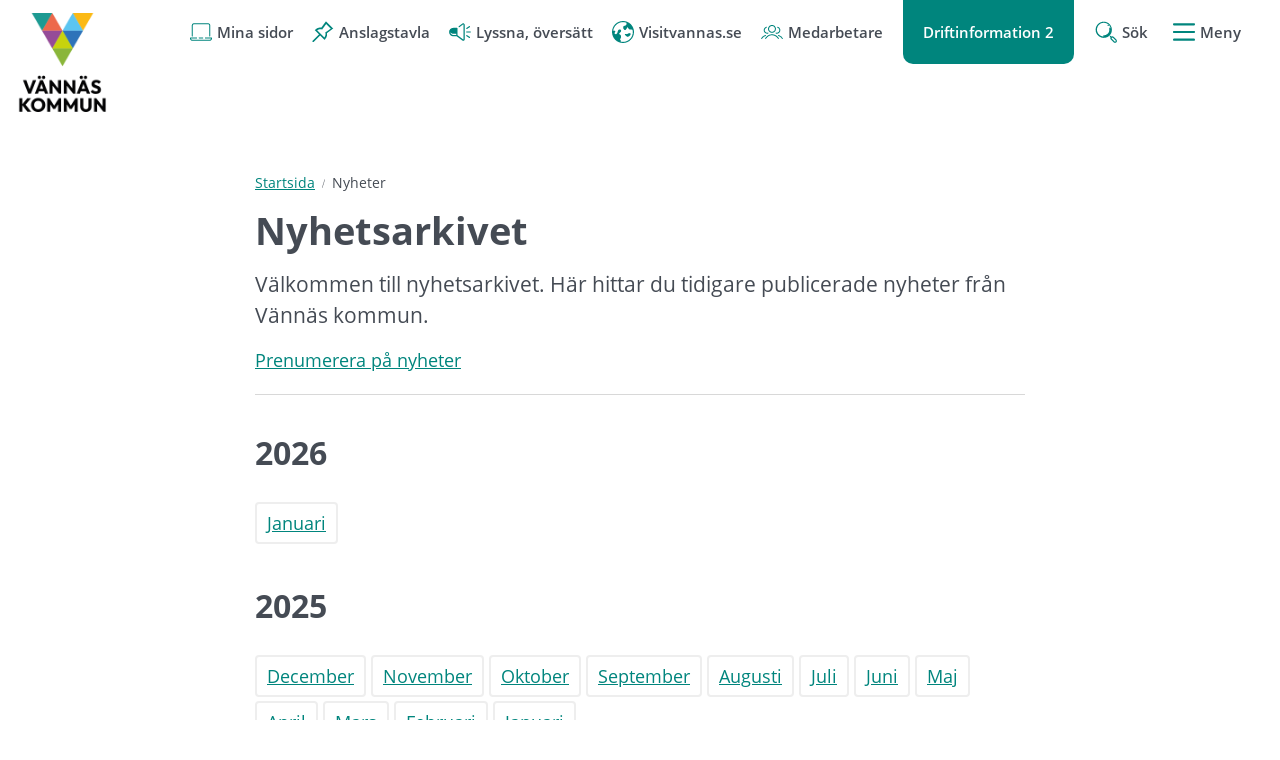

--- FILE ---
content_type: text/html;charset=UTF-8
request_url: https://www.vannas.se/nyheter?start=20221101-00000000-AM&end=20221130-235959999-PM
body_size: 12931
content:
<!DOCTYPE html>
<html lang="sv" class="sv-no-js sv-template-sida">
<head>
   <meta charset="UTF-8">
   <script nonce="554d70c0-f468-11f0-8b00-595cd7069ce0">(function(c){c.add('sv-js');c.remove('sv-no-js');})(document.documentElement.classList)</script>
   <title>Nyheter | Vännäs kommun</title>
   <link rel="preload" href="/sitevision/system-resource/7cdccf013c0d004e780ac5776e58e9ee91e98b03ac4d49027025f1a1e71aace5/js/jquery.js" as="script">
   <link rel="preload" href="/sitevision/system-resource/7cdccf013c0d004e780ac5776e58e9ee91e98b03ac4d49027025f1a1e71aace5/envision/envision.js" as="script">
   <link rel="preload" href="/sitevision/system-resource/7cdccf013c0d004e780ac5776e58e9ee91e98b03ac4d49027025f1a1e71aace5/js/utils.js" as="script">
   <link rel="preload" href="/sitevision/system-resource/7cdccf013c0d004e780ac5776e58e9ee91e98b03ac4d49027025f1a1e71aace5/js/portlets.js" as="script">
               <meta name="description" content="">
                     <meta name="keywords" content="">
                     <meta name="DC.modified" content="2025-04-10">
         <meta name="viewport" content="width=device-width, initial-scale=1, minimum-scale=1, shrink-to-fit=no">
   <meta name="dcterms.identifier" content="https://vannas.se">
   <meta name="dcterms.language" content="sv">
   <meta name="dcterms.format" content="text/html">
   <meta name="dcterms.type" content="text">
   <link rel="canonical" href="/nyheter">
   <link rel="stylesheet" type="text/css" href="/2.21c8f118174d3dc1bc689b6/1765907820941/sitevision-responsive-grids.css">
   <link rel="stylesheet" type="text/css" href="/2.21c8f118174d3dc1bc689b6/1765907847910/sitevision-spacing.css">
   
      <link rel="stylesheet" type="text/css" href="/2.21c8f118174d3dc1bc689b6/auto/1768303938261/SiteVision.css">
      <link rel="stylesheet" type="text/css" href="/2.21c8f118174d3dc1bc689b6/26/8793/print/SiteVision.css">
   <link rel="stylesheet" type="text/css" href="/sitevision/system-resource/7cdccf013c0d004e780ac5776e58e9ee91e98b03ac4d49027025f1a1e71aace5/css/portlets.css">
   <link rel="stylesheet" type="text/css" href="/sitevision/system-resource/7cdccf013c0d004e780ac5776e58e9ee91e98b03ac4d49027025f1a1e71aace5/envision/envision.css">

      <link rel="stylesheet" type="text/css" href="/2.21c8f118174d3dc1bc689b6/91.21c8f118174d3dc1bc68b25/1765907848869/0/sv-template-asset.css">
         <link rel="stylesheet" type="text/css" href="/webapp-resource/4.21c8f118174d3dc1bc68a68/360.63a3ca3817647f452192aed/1612344148327/webapp-assets.css">
      <link rel="stylesheet" type="text/css" href="/webapp-resource/4.21c8f118174d3dc1bc68a68/360.21c8f118174d3dc1bc69902/1601753444161/webapp-assets.css">
      <link rel="stylesheet" type="text/css" href="/webapp-resource/4.21c8f118174d3dc1bc68a68/360.d619ca219953c7410c10b/1758300092787/webapp-assets.css">
      <script nonce="554d70c0-f468-11f0-8b00-595cd7069ce0">!function(t,e){t=t||"docReady",e=e||window;var n=[],o=!1,c=!1;function d(){if(!o){o=!0;for(var t=0;t<n.length;t++)try{n[t].fn.call(window,n[t].ctx)}catch(t){console&&console.error(t)}n=[]}}function a(){"complete"===document.readyState&&d()}e[t]=function(t,e){if("function"!=typeof t)throw new TypeError("callback for docReady(fn) must be a function");o?setTimeout(function(){t(e)},1):(n.push({fn:t,ctx:e}),"complete"===document.readyState?setTimeout(d,1):c||(document.addEventListener?(document.addEventListener("DOMContentLoaded",d,!1),window.addEventListener("load",d,!1)):(document.attachEvent("onreadystatechange",a),window.attachEvent("onload",d)),c=!0))}}("svDocReady",window);</script>
   <script>(function(html){html.className += ' lp-js'})(document.documentElement);</script>
   <meta name="referrer" content="no-referrer">
   







                                                                           
            
   
                                    
   
                           
         <meta property="og:title" content="Nyhetsarkivet" />
   
<meta name="twitter:card" content="summary" />
<meta property="og:url" content="https://vannas.se/nyheter" />
   
  



    <style>
          .lp-hero {
        background-image: url('/images/18.4c41d1ac17b5b472773ce6/1717769048986/granar.webp');
      }
      </style>

   <meta name="facebook-domain-verification" content="x6dtf5i818eeznymy1khs29ng19pvj" />
   
  




   <script nonce="554d70c0-f468-11f0-8b00-595cd7069ce0">
      window.sv = window.sv || {};
      sv.UNSAFE_MAY_CHANGE_AT_ANY_GIVEN_TIME_webAppExternals = {};
      sv.PageContext = {
      pageId: '4.21c8f118174d3dc1bc68a68',
      siteId: '2.21c8f118174d3dc1bc689b6',
      userIdentityId: '',
      userIdentityReadTimeout: 0,
      userLocale: 'sv',
      dev: false,
      csrfToken: '',
      html5: true,
      useServerSideEvents: false,
      nodeIsReadOnly: false
      };
   </script>
      <script nonce="554d70c0-f468-11f0-8b00-595cd7069ce0">!function(){"use strict";var t,n={},e={},i={};function r(t){return n[t]=n[t]||{instances:[],modules:{},bundle:{}},n[t]}document.querySelector("html").classList.add("js");var s={registerBootstrapData:function(t,n,i,r,s){var a,o=e[t];o||(o=e[t]={}),(a=o[i])||(a=o[i]={}),a[n]={subComponents:r,options:s}},registerInitialState:function(t,n){i[t]=n},registerApp:function(n){var e=n.applicationId,i=r(e);if(t){var s={};s[e]=i,s[e].instances=[n],t.start(s)}else i.instances.push(n)},registerModule:function(t){r(t.applicationId).modules[t.path]=t},registerBundle:function(t){r(t.applicationId).bundle=t.bundle},getRegistry:function(){return n},setAppStarter:function(n){t=n},getBootstrapData:function(t){return e[t]},getInitialState:function(t){return i[t]}};window.AppRegistry=s}();</script>
   <style>.animate__animated{-webkit-animation-duration: 1s;animation-duration: 1s;-webkit-animation-fill-mode: both;animation-fill-mode: both}@media (prefers-reduced-motion:reduce),print{.animate__animated{-webkit-animation-duration: 1ms!important;animation-duration: 1ms!important;-webkit-transition-duration: 1ms!important;transition-duration: 1ms!important;-webkit-animation-iteration-count: 1!important;animation-iteration-count: 1!important}.animate__animated[class*=Out]{opacity: 0 }}@-webkit-keyframes slideInDown{0%{-webkit-transform:translate3d(0,-100%,0);transform:translate3d(0,-100%,0);visibility:visible}to{-webkit-transform:translateZ(0);transform:translateZ(0)}}@keyframes slideInDown{0%{-webkit-transform:translate3d(0,-100%,0);transform:translate3d(0,-100%,0);visibility:visible}to{-webkit-transform:translateZ(0);transform:translateZ(0)}}.animate__slideInDown{-webkit-animation-name:slideInDown;animation-name:slideInDown}@-webkit-keyframes slideOutUp{0%{-webkit-transform:translateZ(0);transform:translateZ(0)}to{visibility:hidden;-webkit-transform:translate3d(0,-100%,0);transform:translate3d(0,-100%,0)}}@keyframes slideOutUp{0%{-webkit-transform:translateZ(0);transform:translateZ(0)}to{visibility:hidden;-webkit-transform:translate3d(0,-100%,0);transform:translate3d(0,-100%,0)}}.animate__slideOutUp{-webkit-animation-name:slideOutUp;animation-name:slideOutUp}@media all{.js :not(.lp-overlay__content) > #svid12_21c8f118174d3dc1bc68b9c{display: none;}}#svid12_38b128de17552d7042622529-container{justify-content: center;}#svid12_38b128de17552d7042622529-container .lp-overlay__inner{transition-duration: 300ms;animation-duration: 300ms;}#svid12_38b128de17552d7042622529-backdrop{background-color: rgba(0,0,0,0.6);}.lp-overlay-page--hidden-svid12_38b128de17552d7042622529{filter: blur(3px);}.lp-overlay-page-svid12_38b128de17552d7042622529{transition: filter 300ms ease;}@media (prefers-reduced-motion: reduce){.lp-overlay-page-svid12_38b128de17552d7042622529,#svid12_38b128de17552d7042622529-container{transition-duration: 1ms;transform: none!important;}}</style>
   <style>.animate__animated{-webkit-animation-duration: 1s;animation-duration: 1s;-webkit-animation-fill-mode: both;animation-fill-mode: both}@media (prefers-reduced-motion:reduce),print{.animate__animated{-webkit-animation-duration: 1ms!important;animation-duration: 1ms!important;-webkit-transition-duration: 1ms!important;transition-duration: 1ms!important;-webkit-animation-iteration-count: 1!important;animation-iteration-count: 1!important}.animate__animated[class*=Out]{opacity: 0 }}@-webkit-keyframes slideInRight{0%{-webkit-transform:translate3d(100%,0,0);transform:translate3d(100%,0,0);visibility:visible}to{-webkit-transform:translateZ(0);transform:translateZ(0)}}@keyframes slideInRight{0%{-webkit-transform:translate3d(100%,0,0);transform:translate3d(100%,0,0);visibility:visible}to{-webkit-transform:translateZ(0);transform:translateZ(0)}}.animate__slideInRight{-webkit-animation-name:slideInRight;animation-name:slideInRight}@-webkit-keyframes slideOutRight{0%{-webkit-transform:translateZ(0);transform:translateZ(0)}to{visibility:hidden;-webkit-transform:translate3d(100%,0,0);transform:translate3d(100%,0,0)}}@keyframes slideOutRight{0%{-webkit-transform:translateZ(0);transform:translateZ(0)}to{visibility:hidden;-webkit-transform:translate3d(100%,0,0);transform:translate3d(100%,0,0)}}.animate__slideOutRight{-webkit-animation-name:slideOutRight;animation-name:slideOutRight}@media all{.js :not(.lp-overlay__content) > #svid12_21c8f118174d3dc1bc69908{display: none;}}#svid12_21c8f118174d3dc1bc69a72-container{justify-content: flex-end;}#svid12_21c8f118174d3dc1bc69a72-container .lp-overlay__inner{transition-duration: 300ms;animation-duration: 300ms;height: 100vh;}#svid12_21c8f118174d3dc1bc69a72-backdrop{background-color: rgba(0,0,0,0.6);}.lp-overlay-page--hidden-svid12_21c8f118174d3dc1bc69a72{filter: blur(3px);}.lp-overlay-page-svid12_21c8f118174d3dc1bc69a72{transition: filter 300ms ease;}@media (prefers-reduced-motion: reduce){.lp-overlay-page-svid12_21c8f118174d3dc1bc69a72,#svid12_21c8f118174d3dc1bc69a72-container{transition-duration: 1ms;transform: none!important;}}</style>
   
        <meta name="rek:pubdate" content="2016-11-25T14:14:53.000Z">
        <meta name="rek:moddate" content="2025-04-10T13:28:12.000Z">
        
   
            <script nonce="554d70c0-f468-11f0-8b00-595cd7069ce0">
                window.__rekai = window.__rekai || {};
                window.__rekai.nonce = '554d70c0-f468-11f0-8b00-595cd7069ce0';
                window.__rekai.appdata = {
                    uuid: '0191bb2e',
                    
                    initSvAutoComplete: true,
                    svAutoCompleteToTarget: false,
                    svAutoCompleteQna: false,
                    svAutoCompleteShowAllBtn: false,
                    isDevEnvironment: false,
                    consent: {
                        hasRekaiConsent: false,
                        hasAcceptedRekaiConsent: false,
                        hasPendingUserConsents: false
                    }
                };
            </script>
            
   <script src="https://static.rekai.se/0191bb2e.js" defer></script>
   <script src="https://static.rekai.se/files/sv-autocomplete.min.js" defer></script>
</head>
<body class=" sv-responsive sv-theme-Standardtema env-m-around--0">
<div id="svid10_21c8f118174d3dc1bc68fa8" class="sv-layout"><div id="svid94_21c8f118174d3dc1bc68d5c"><header class="sv-vertical sv-layout sv-skip-spacer sv-template-layout" id="svid10_21c8f118174d3dc1bc68f13"><div class="sv-script-portlet sv-portlet sv-skip-spacer sv-template-portlet
" id="svid12_21c8f118174d3dc1bc69212"><div id="HoppatillinnehallSkript"><!-- Hoppa till innehåll - Skript --></div>
<div id="page-top"></div>

<ul class="lp-skip-links ">
      <li><a href="#sidans-innehall" class="lp-skip-to-content">Hoppa till innehåll</a></li>
      <li><a href="#menu" class="lp-skip-to-menu lp-skip-to-menu-desktop">Hoppa till undermeny</a></li>
      <li><a href="#menu" title="Gå direkt till mobilmeny" class="lp-skip-to-menu lp-skip-to-menu-smartphone">Hoppa till undermeny</a></li>
  </ul><!--! .lp-skip-links --></div>
<div class="sv-vertical sv-layout lp-page-top-search sv-template-layout" id="svid10_21c8f118174d3dc1bc61f0c2"><div class="sv-fixed-fluid-grid sv-grid-1170 sv-layout sv-skip-spacer sv-template-layout" id="svid10_21c8f118174d3dc1bc61f0cd"><div class="sv-row sv-layout sv-skip-spacer sv-template-layout" id="svid10_21c8f118174d3dc1bc61f0ce"><div class="sv-layout sv-skip-spacer sv-column-12 sv-template-layout" id="svid10_21c8f118174d3dc1bc61f0cf"><div class="sv-searchform-portlet sv-portlet lp-search sv-skip-spacer sv-template-portlet
" id="svid12_21c8f118174d3dc1bc68b9c"><div id="Sokruta"><!-- Sökruta --></div>

                                                                                                       
<script nonce="554d70c0-f468-11f0-8b00-595cd7069ce0">
svDocReady(function() {
   // Queries server for a suggestion list and shows it below the search field
   $svjq("#search12_21c8f118174d3dc1bc68b9c").svAutoComplete({
      source: "/4.21c8f118174d3dc1bc68a68/12.21c8f118174d3dc1bc68b9c.json?state=autoComplete",
      minLength: 2,
      delay: 200,
      selectedValueContainerId: "search12_21c8f118174d3dc1bc68b9cselectedState"
   });
   // Backwards compatibility for custom templates
   $svjq("#search12_21c8f118174d3dc1bc68b9c").on('focusin', function() {
      if ($svjq("#search12_21c8f118174d3dc1bc68b9c").val() == "Ange sökord") {
         $svjq("#search12_21c8f118174d3dc1bc68b9c").val("");
         return false;
      }
   });
   // Submit, blocks empty and placeholder queries
   $svjq("#search12_21c8f118174d3dc1bc68b9cbutton").on('click', function() {
      const qry = $svjq("#search12_21c8f118174d3dc1bc68b9c").val();
      if (qry == "" || qry == "Ange sökord") {
         return false;
      }
   });
   // Invokes the search button if user presses the enter key (needed in IE)
   $svjq("#search12_21c8f118174d3dc1bc68b9c").on('keypress', function(e) {
      if (e.which == 13) {
         $svjq("#search12_21c8f118174d3dc1bc68b9cbutton").trigger('focus').trigger('click');
         return false;
      }
   });
});
</script>


   
<form method="get" action="/om-webbplatsen/sok" class="sv-nomargin" role="search">
   <div>
      <label for="search12_21c8f118174d3dc1bc68b9c" class="lp-user-hidden">Ange sökord</label>
      <input id="search12_21c8f118174d3dc1bc68b9c" class="normal sv-vamiddle c3211"  type="search" name="query" value=""   aria-controls="search12_21c8f118174d3dc1bc68b9cselectedState" aria-haspopup="true" aria-autocomplete="both"  placeholder="Ange sökord"/>

            	<button id="search12_21c8f118174d3dc1bc68b9cbutton" type="submit" class="normal sv-vamiddle" name="submitButton">
            <svg aria-hidden="true" class="lp-icon">
               <use xmlns:xlink="http://www.w3.org/1999/xlink" xlink:href="/rest-api/svg-sources/lp-icons.svg#lp-search"></use>
            </svg>
            <span class="lp-user-hidden">Sök</span>
         </button>
         </div>
          <div id="search12_21c8f118174d3dc1bc68b9cselectedState" class="lp-user-hidden" aria-atomic="true" aria-live="polite"></div>
   </form>
</div>
</div>
</div>
</div>
</div>
<div class="sv-vertical sv-layout lp-start-hero sv-template-layout" id="svid10_21c8f118174d3dc1bc610182"><div class="sv-vertical sv-layout lp-header sv-skip-spacer sv-template-layout" id="svid10_21c8f118174d3dc1bc69199"><div class="sv-vertical sv-layout lp-logo-column sv-skip-spacer sv-template-layout" id="svid10_21c8f118174d3dc1bc61029e"><div class="sv-image-portlet sv-portlet lp-logo sv-skip-spacer sv-template-portlet
" id="svid12_21c8f118174d3dc1bc6944b"><div id="Logotyp"><!-- Logotyp --></div><a href="/"><img alt="Vännäs - länk till startsida" class="sv-noborder c3554"  width="200" height="220" srcset="/images/18.5bad700b19b284ee8a4465/1767943675656/x160p/Vannas_kommun_200x220px.png 160w, /images/18.5bad700b19b284ee8a4465/1767943675656/Vannas_kommun_200x220px.png 200w" sizes="100vw" src="/images/18.5bad700b19b284ee8a4465/1767943675656/Vannas_kommun_200x220px.png"></a></div>
</div>
<div class="sv-vertical sv-layout sv-template-layout" id="svid10_21c8f118174d3dc1bc6102b5"><div class="sv-vertical sv-layout lp-site-tools-wrapper sv-skip-spacer sv-template-layout" id="svid10_21c8f118174d3dc1bc613054"><div class="sv-jcrmenu-portlet sv-portlet sv-skip-spacer sv-template-portlet
" id="svid12_21c8f118174d3dc1bc6948d"><div id="Verktygsmeny"><!-- Verktygsmeny --></div>  
    <ul class="lp-site-tools">
              
                                                            			           	<li>
                                  <a class="small" href="javascript:void(window.open('https://sjalvservice.vannas.se/','_blank','toolbar=1,location=1,status=1,menubar=1,scrollbars=1,resizable=1'));" >
                                          <svg aria-hidden="true" class="lp-icon">
                  <use xmlns:xlink="http://www.w3.org/1999/xlink" xlink:href="/rest-api/svg-sources/lp-icons.svg#lp-laptop"></use>
                </svg><span>Mina sidor</span>
                        </a>
                      </li>
                      
                                                            			           	<li>
                                  <a class="small" href="/kommun-och-politik/politik-och-sammantraden/anslagstavla" >
                                          <svg aria-hidden="true" class="lp-icon">
                  <use xmlns:xlink="http://www.w3.org/1999/xlink" xlink:href="/rest-api/svg-sources/lp-icons.svg#lp-pin"></use>
                </svg><span>Anslagstavla</span>
                        </a>
                      </li>
                      
                                                            			           	<li>
                                  <button class="lp-listen">
                                          <svg aria-hidden="true" class="lp-icon">
                  <use xmlns:xlink="http://www.w3.org/1999/xlink" xlink:href="/rest-api/svg-sources/lp-icons.svg#lp-sound"></use>
                </svg><span>Lyssna, översätt</span>
                        </button>
                      </li>
                      
                                                            			           	<li>
                                  <a class="small" href="https://www.visitvannas.se/sv" >
                                          <svg aria-hidden="true" class="lp-icon">
                  <use xmlns:xlink="http://www.w3.org/1999/xlink" xlink:href="/rest-api/svg-sources/lp-icons.svg#lp-translate"></use>
                </svg><span>Visitvannas.se</span>
                        </a>
                      </li>
                      
                                                            			           	<li>
                                  <a class="small" href="/kommun-och-politik/ledigajobb/medarbetarsidan" >
                                          <svg aria-hidden="true" class="lp-icon">
                  <use xmlns:xlink="http://www.w3.org/1999/xlink" xlink:href="/rest-api/svg-sources/lp-icons.svg#lp-user-groups"></use>
                </svg><span>Medarbetare</span>
                        </a>
                      </li>
                  </ul>
  </div>
<div class="sv-vertical sv-layout sv-visible-sv-bp-smartphone lp-toggle--driftinformation sv-template-layout" id="svid10_2496bce518ee7ce84ea1d3"><div class="sv-custom-module sv-limepark-webapp-messages-in-archive sv-skip-spacer sv-template-portlet
" id="svid12_2496bce518ee7ce84ea1d4"><div id="SmartphoneArtiklariarkiv"><!-- Smartphone - Artiklar i arkiv --></div><div data-cid="fafb768d-0241-c736-5ca4-adad94911b6b">
  <a class="lp-information-summary" href="">
    <span>
      Drift <span class="number-of-messages">2</span>
    </span>
  </a>
</div><script nonce="554d70c0-f468-11f0-8b00-595cd7069ce0">AppRegistry.registerBootstrapData('12.2496bce518ee7ce84ea1d4','fafb768d-0241-c736-5ca4-adad94911b6b','main',[],undefined);</script><script nonce="554d70c0-f468-11f0-8b00-595cd7069ce0">AppRegistry.registerInitialState('12.2496bce518ee7ce84ea1d4',{"numberOfNodes":2,"message":"Drift","alwaysShow":true,"page":null,"route":"/"});</script>
<script nonce="554d70c0-f468-11f0-8b00-595cd7069ce0">AppRegistry.registerApp({applicationId:'limepark.webapp-messages-in-archive|1.0.6',htmlElementId:'svid12_2496bce518ee7ce84ea1d4',route:'/',portletId:'12.2496bce518ee7ce84ea1d4',locale:'sv',defaultLocale:'en',webAppId:'limepark.webapp-messages-in-archive',webAppVersion:'1.0.6',webAppAopId:'360.2496bce518ee7ce84eac3',webAppImportTime:'1713442086358',requiredLibs:{},childComponentStateExtractionStrategy:'BY_ID'});</script></div>
<div class="sv-vertical sv-layout lp-toggle--driftinformation-wrapper sv-template-layout" id="svid10_2496bce518ee7ce84ea1d6"><div class="sv-archive-portlet sv-portlet sv-skip-spacer sv-template-portlet
" id="svid12_2496bce518ee7ce84ea1d7"><div id="Nyheter"><!-- Nyheter --></div><ul class="sv-channel sv-defaultlist ">
                 <li class="sv-channel-item">
   
      
      
      

                                   <a class="normal" href="/driftinformation/driftinformation/2026-01-14-vattenlacka-vannasby">
         <span>Vattenläcka Vännäsby</span>
         </a>         
         
   
         
      <div class="sv-clear-both"></div>
   </li>
      <li class="sv-channel-item">
   
      
      
      

                                   <a class="normal" href="/driftinformation/driftinformation/2025-08-28-atervinningsstationen-vid-reningsverket---tillfallig-avstangning-for-del-av-vag">
         <span>Återvinningsstationen vid reningsverket - tillfällig avstängning för del av väg</span>
         </a>         
         
   
         
      <div class="sv-clear-both"></div>
   </li>
</ul>



</div>
</div>
</div>
<div class="sv-vertical sv-layout sv-hide-sv-bp-smartphone lp-toggle--driftinformation sv-template-layout" id="svid10_2496bce518ee7ce84ea1d8"><div class="sv-custom-module sv-limepark-webapp-messages-in-archive sv-hide-sv-bp-smartphone sv-skip-spacer sv-template-portlet
" id="svid12_2496bce518ee7ce84ea1d9"><div id="DesktopArtiklariarkiv"><!-- Desktop - Artiklar i arkiv --></div><div data-cid="13aea98a-1398-8b01-af30-b293f6f7cdcd">
  <a class="lp-information-summary" href="">
    <span>
      Driftinformation <span class="number-of-messages">2</span>
    </span>
  </a>
</div><script nonce="554d70c0-f468-11f0-8b00-595cd7069ce0">AppRegistry.registerBootstrapData('12.2496bce518ee7ce84ea1d9','13aea98a-1398-8b01-af30-b293f6f7cdcd','main',[],undefined);</script><script nonce="554d70c0-f468-11f0-8b00-595cd7069ce0">AppRegistry.registerInitialState('12.2496bce518ee7ce84ea1d9',{"numberOfNodes":2,"message":"Driftinformation","alwaysShow":true,"page":null,"route":"/"});</script>
<script nonce="554d70c0-f468-11f0-8b00-595cd7069ce0">AppRegistry.registerApp({applicationId:'limepark.webapp-messages-in-archive|1.0.6',htmlElementId:'svid12_2496bce518ee7ce84ea1d9',route:'/',portletId:'12.2496bce518ee7ce84ea1d9',locale:'sv',defaultLocale:'en',webAppId:'limepark.webapp-messages-in-archive',webAppVersion:'1.0.6',webAppAopId:'360.2496bce518ee7ce84eac3',webAppImportTime:'1713442086358',requiredLibs:{},childComponentStateExtractionStrategy:'BY_ID'});</script></div>
<div class="sv-vertical sv-layout lp-toggle--driftinformation-wrapper sv-template-layout" id="svid10_2496bce518ee7ce84ea1db"><div class="sv-archive-portlet sv-portlet sv-skip-spacer sv-template-portlet
" id="svid12_2496bce518ee7ce84ea1dc"><div id="Nyheter-0"><!-- Nyheter --></div><ul class="sv-channel sv-defaultlist ">
                 <li class="sv-channel-item">
   
      
      
      

                                   <a class="normal" href="/driftinformation/driftinformation/2026-01-14-vattenlacka-vannasby">
         <span>Vattenläcka Vännäsby</span>
         </a>         
         
   
         
      <div class="sv-clear-both"></div>
   </li>
      <li class="sv-channel-item">
   
      
      
      

                                   <a class="normal" href="/driftinformation/driftinformation/2025-08-28-atervinningsstationen-vid-reningsverket---tillfallig-avstangning-for-del-av-vag">
         <span>Återvinningsstationen vid reningsverket - tillfällig avstängning för del av väg</span>
         </a>         
         
   
         
      <div class="sv-clear-both"></div>
   </li>
</ul>



</div>
</div>
</div>
<div class="sv-custom-module sv-limepark-webapp-overlay-button sv-template-portlet
" id="svid12_38b128de17552d7042622529"><div id="Sokknapp"><!-- Sökknapp --></div><div class="lp-overlay-button__wrapper" data-cid="cae6d0ff-9e07-b68c-ff54-5944d259f334"><button class="lp-overlay-button "><svg class="lp-icon" aria-hidden="true" xmlns="http://www.w3.org/2000/svg"><use xmlns:xlink="http://www.w3.org/1999/xlink" xlink:href="/rest-api/svg-sources/lp-icons.svg#lp-search"></use></svg><span>Sök</span></button></div><script nonce="554d70c0-f468-11f0-8b00-595cd7069ce0">AppRegistry.registerBootstrapData('12.38b128de17552d7042622529','cae6d0ff-9e07-b68c-ff54-5944d259f334','main',[],undefined);</script><script nonce="554d70c0-f468-11f0-8b00-595cd7069ce0">AppRegistry.registerInitialState('12.38b128de17552d7042622529',{"buttonText":"\u003csvg class=\"lp-icon\" aria-hidden=\"true\" xmlns=\"http://www.w3.org/2000/svg\">\u003cuse xmlns:xlink=\"http://www.w3.org/1999/xlink\" xlink:href=\"/rest-api/svg-sources/lp-icons.svg#lp-search\">\u003c/use>\u003c/svg>\u003cspan>Sök\u003c/span>","selectors":["#svid12_21c8f118174d3dc1bc68b9c"],"breakpoints":"all","useAdvancedAnimation":true,"animationIn":"slideInDown","animationOut":"slideOutUp","closeButtonText":"Stäng","dialogLabel":"Sök","animationDuration":300,"containerClasses":"lp-overlay-search","buttonClasses":"","ariaRole":"","ariaLabel":"","usePageTransform":false,"pageTransformPercent":0.7,"route":"/"});</script>
<script nonce="554d70c0-f468-11f0-8b00-595cd7069ce0">AppRegistry.registerApp({applicationId:'limepark.webapp-overlay-button|1.3.7',htmlElementId:'svid12_38b128de17552d7042622529',route:'/',portletId:'12.38b128de17552d7042622529',locale:'sv',defaultLocale:'en',webAppId:'limepark.webapp-overlay-button',webAppVersion:'1.3.7',webAppAopId:'360.63a3ca3817647f452192aed',webAppImportTime:'1612344148327',requiredLibs:{},childComponentStateExtractionStrategy:'BY_ID'});</script></div>
<div class="sv-custom-module sv-limepark-webapp-overlay-button sv-template-portlet
" id="svid12_21c8f118174d3dc1bc69a72"><div id="Menyknapp"><!-- Menyknapp --></div><div class="lp-overlay-button__wrapper" role="navigation" data-cid="075740de-1e77-b455-1c06-eb556dd7421d"><button class="lp-overlay-button "><svg  class="lp-icon" aria-hidden="true" xmlns="http://www.w3.org/2000/svg"><use xmlns:xlink="http://www.w3.org/1999/xlink" xlink:href="/rest-api/svg-sources/lp-icons.svg#lp-hamburger"></use></svg> Meny</button></div><script nonce="554d70c0-f468-11f0-8b00-595cd7069ce0">AppRegistry.registerBootstrapData('12.21c8f118174d3dc1bc69a72','075740de-1e77-b455-1c06-eb556dd7421d','main',[],undefined);</script><script nonce="554d70c0-f468-11f0-8b00-595cd7069ce0">AppRegistry.registerInitialState('12.21c8f118174d3dc1bc69a72',{"buttonText":"\u003csvg  class=\"lp-icon\" aria-hidden=\"true\" xmlns=\"http://www.w3.org/2000/svg\">\u003cuse xmlns:xlink=\"http://www.w3.org/1999/xlink\" xlink:href=\"/rest-api/svg-sources/lp-icons.svg#lp-hamburger\">\u003c/use>\u003c/svg> Meny","selectors":["#svid12_21c8f118174d3dc1bc69908"],"breakpoints":"all","useAdvancedAnimation":true,"animationIn":"slideInRight","animationOut":"slideOutRight","closeButtonText":"Stäng meny","dialogLabel":"Meny","animationDuration":300,"containerClasses":"","buttonClasses":"","ariaRole":"navigation","ariaLabel":"","usePageTransform":false,"pageTransformPercent":0.7,"route":"/"});</script>
<script nonce="554d70c0-f468-11f0-8b00-595cd7069ce0">AppRegistry.registerApp({applicationId:'limepark.webapp-overlay-button|1.3.7',htmlElementId:'svid12_21c8f118174d3dc1bc69a72',route:'/',portletId:'12.21c8f118174d3dc1bc69a72',locale:'sv',defaultLocale:'en',webAppId:'limepark.webapp-overlay-button',webAppVersion:'1.3.7',webAppAopId:'360.63a3ca3817647f452192aed',webAppImportTime:'1612344148327',requiredLibs:{},childComponentStateExtractionStrategy:'BY_ID'});</script></div>
</div>
</div>
</div>
</div>
</header>
<main class="sv-vertical sv-layout sv-template-layout" id="svid10_21c8f118174d3dc1bc68f8c"><div id="svid94_21c8f118174d3dc1bc68d62"><div class="sv-layout sv-skip-spacer sv-template-portlet
" id="svid30_21c8f118174d3dc1bc6d0ba"><div id="Viktigtmeddelande"><!-- Viktigt meddelande --></div><div class="sv-vertical sv-layout lp-alert sv-skip-spacer sv-template-layout" id="svid10_21c8f118174d3dc1bc692c2"><div class="sv-archive-portlet sv-portlet sv-skip-spacer sv-template-portlet
" id="svid12_21c8f118174d3dc1bc69313"><div id="Nyheter-1"><!-- Nyheter --></div>


</div>
</div>
</div>
<div class="sv-fixed-fluid-grid sv-grid-1170 sv-layout sv-template-layout" id="svid10_21c8f118174d3dc1bc68f6b"><div class="sv-row sv-layout sv-skip-spacer sv-template-layout" id="svid10_21c8f118174d3dc1bc69220"><div class="sv-layout sv-push-2 lp-content sv-skip-spacer sv-column-8 sv-template-layout" id="svid10_21c8f118174d3dc1bc6935c"><div class="sv-layout sv-skip-spacer sv-template-portlet
" id="svid30_21c8f118174d3dc1bc68d74"><div id="Brodsmulor"><!-- Brödsmulor --></div><div class="sv-multilevellink-portlet sv-portlet sv-skip-spacer sv-template-portlet
" id="svid12_21c8f118174d3dc1bc69282"><div id="Flernivalank"><!-- Flernivålänk --></div>

<ul>
  <li>
      
          
        <a href="/" class="small c3206" >Startsida</a><svg aria-hidden="true" class="lp-icon"><use xmlns:xlink="http://www.w3.org/1999/xlink" xlink:href="/rest-api/svg-sources/lp-icons.svg#lp-divider"></use></svg>   </li>
  <li>
      <span  class="small c3209">Nyheter</span>
    </li>
</ul>
</div>
</div>
<div class="sv-layout sv-template-portlet
" id="svid30_21c8f118174d3dc1bc68de1"><div id="Innehallsankare"><!-- Innehållsankare --></div><div class="sv-html-portlet sv-portlet sv-skip-spacer sv-template-portlet
" id="svid12_21c8f118174d3dc1bc69287"><div id="InnehallsankareHTML"><!-- Innehållsankare - HTML --></div><div id="sidans-innehall" class="lp-content-anchor"></div></div>
</div>
<div class="sv-vertical sv-layout sv-template-layout" id="svid10_21c8f118174d3dc1bc6943b"><div id="svid94_21c8f118174d3dc1bc68c12" class="pagecontent sv-layout"><div id="Mittenspalt"><!-- Mittenspalt --></div><div class="sv-text-portlet sv-use-margins sv-skip-spacer" id="svid12_21c8f118174d3dc1bc690b1"><div id="Rubrik"><!-- Rubrik --></div><div class="sv-text-portlet-content"><h1 class="heading" id="h-Nyhetsarkivet">Nyhetsarkivet</h1></div></div>
<div class="sv-text-portlet sv-use-margins" id="svid12_63a3ca3817647f452191f9c"><div id="Text"><!-- Text --></div><div class="sv-text-portlet-content"><p class="preamble">Välkommen till nyhetsarkivet. Här hittar du tidigare publicerade nyheter från Vännäs kommun.</p></div></div>
<div class="sv-text-portlet sv-use-margins" id="svid12_434097b217e6efd19b02df"><div id="Text1"><!-- Text 1 --></div><div class="sv-text-portlet-content"><p class="normal"><a href="/om-webbplatsen/prenumerera-pa-nyheter-och-driftmeddelanden">Prenumerera på nyheter</a></p></div></div>
<div class="sv-vertical sv-layout lp-news-list" id="svid10_38b128de17552d704266b654"><div class="sv-archivemenu-portlet sv-portlet sv-skip-spacer" id="svid12_21c8f118174d3dc1bc68f3e"><div id="Nyhetsmeny"><!-- Nyhetsmeny --></div>




<div class="lp-archivemenu-filter">
   <!-- <button>Filtrera nyheter</button> -->
	
   <div class="lp-archivemenu-filter-content">
                  <ul>
               <li >
                  
         <h2 class="subheading">2026</h2>

         <ul>
                                       <li >
                                                  
                            
                            <a aria-label="Januari, 2026" href="/nyheter?start=20260101-00000000-AM&amp;end=20260131-235959999-PM" class="normal">Januari</a>
                        </li>
                  </ul>
         </li>
               <li >
                  
         <h2 class="subheading">2025</h2>

         <ul>
                                       <li >
                                                  
                            
                            <a aria-label="December, 2025" href="/nyheter?start=20251201-00000000-AM&amp;end=20251231-235959999-PM" class="normal">December</a>
                        </li>
                     <li >
                                                  
                            
                            <a aria-label="November, 2025" href="/nyheter?start=20251101-00000000-AM&amp;end=20251130-235959999-PM" class="normal">November</a>
                        </li>
                     <li >
                                                  
                            
                            <a aria-label="Oktober, 2025" href="/nyheter?start=20251001-00000000-AM&amp;end=20251031-235959999-PM" class="normal">Oktober</a>
                        </li>
                     <li >
                                                  
                            
                            <a aria-label="September, 2025" href="/nyheter?start=20250901-00000000-AM&amp;end=20250930-235959999-PM" class="normal">September</a>
                        </li>
                     <li >
                                                  
                            
                            <a aria-label="Augusti, 2025" href="/nyheter?start=20250801-00000000-AM&amp;end=20250831-235959999-PM" class="normal">Augusti</a>
                        </li>
                     <li >
                                                  
                            
                            <a aria-label="Juli, 2025" href="/nyheter?start=20250701-00000000-AM&amp;end=20250731-235959999-PM" class="normal">Juli</a>
                        </li>
                     <li >
                                                  
                            
                            <a aria-label="Juni, 2025" href="/nyheter?start=20250601-00000000-AM&amp;end=20250630-235959999-PM" class="normal">Juni</a>
                        </li>
                     <li >
                                                  
                            
                            <a aria-label="Maj, 2025" href="/nyheter?start=20250501-00000000-AM&amp;end=20250531-235959999-PM" class="normal">Maj</a>
                        </li>
                     <li >
                                                  
                            
                            <a aria-label="April, 2025" href="/nyheter?start=20250401-00000000-AM&amp;end=20250430-235959999-PM" class="normal">April</a>
                        </li>
                     <li >
                                                  
                            
                            <a aria-label="Mars, 2025" href="/nyheter?start=20250301-00000000-AM&amp;end=20250331-235959999-PM" class="normal">Mars</a>
                        </li>
                     <li >
                                                  
                            
                            <a aria-label="Februari, 2025" href="/nyheter?start=20250201-00000000-AM&amp;end=20250228-235959999-PM" class="normal">Februari</a>
                        </li>
                     <li >
                                                  
                            
                            <a aria-label="Januari, 2025" href="/nyheter?start=20250101-00000000-AM&amp;end=20250131-235959999-PM" class="normal">Januari</a>
                        </li>
                  </ul>
         </li>
               <li >
                  
         <h2 class="subheading">2024</h2>

         <ul>
                                       <li >
                                                  
                            
                            <a aria-label="December, 2024" href="/nyheter?start=20241201-00000000-AM&amp;end=20241231-235959999-PM" class="normal">December</a>
                        </li>
                     <li >
                                                  
                            
                            <a aria-label="November, 2024" href="/nyheter?start=20241101-00000000-AM&amp;end=20241130-235959999-PM" class="normal">November</a>
                        </li>
                     <li >
                                                  
                            
                            <a aria-label="Oktober, 2024" href="/nyheter?start=20241001-00000000-AM&amp;end=20241031-235959999-PM" class="normal">Oktober</a>
                        </li>
                     <li >
                                                  
                            
                            <a aria-label="September, 2024" href="/nyheter?start=20240901-00000000-AM&amp;end=20240930-235959999-PM" class="normal">September</a>
                        </li>
                     <li >
                                                  
                            
                            <a aria-label="Augusti, 2024" href="/nyheter?start=20240801-00000000-AM&amp;end=20240831-235959999-PM" class="normal">Augusti</a>
                        </li>
                     <li >
                                                  
                            
                            <a aria-label="Juli, 2024" href="/nyheter?start=20240701-00000000-AM&amp;end=20240731-235959999-PM" class="normal">Juli</a>
                        </li>
                     <li >
                                                  
                            
                            <a aria-label="Juni, 2024" href="/nyheter?start=20240601-00000000-AM&amp;end=20240630-235959999-PM" class="normal">Juni</a>
                        </li>
                     <li >
                                                  
                            
                            <a aria-label="Maj, 2024" href="/nyheter?start=20240501-00000000-AM&amp;end=20240531-235959999-PM" class="normal">Maj</a>
                        </li>
                     <li >
                                                  
                            
                            <a aria-label="April, 2024" href="/nyheter?start=20240401-00000000-AM&amp;end=20240430-235959999-PM" class="normal">April</a>
                        </li>
                     <li >
                                                  
                            
                            <a aria-label="Mars, 2024" href="/nyheter?start=20240301-00000000-AM&amp;end=20240331-235959999-PM" class="normal">Mars</a>
                        </li>
                     <li >
                                                  
                            
                            <a aria-label="Februari, 2024" href="/nyheter?start=20240201-00000000-AM&amp;end=20240229-235959999-PM" class="normal">Februari</a>
                        </li>
                     <li >
                                                  
                            
                            <a aria-label="Januari, 2024" href="/nyheter?start=20240101-00000000-AM&amp;end=20240131-235959999-PM" class="normal">Januari</a>
                        </li>
                  </ul>
         </li>
               <li >
                  
         <h2 class="subheading">2023</h2>

         <ul>
                                       <li >
                                                  
                            
                            <a aria-label="December, 2023" href="/nyheter?start=20231201-00000000-AM&amp;end=20231231-235959999-PM" class="normal">December</a>
                        </li>
                     <li >
                                                  
                            
                            <a aria-label="November, 2023" href="/nyheter?start=20231101-00000000-AM&amp;end=20231130-235959999-PM" class="normal">November</a>
                        </li>
                     <li >
                                                  
                            
                            <a aria-label="Oktober, 2023" href="/nyheter?start=20231001-00000000-AM&amp;end=20231031-235959999-PM" class="normal">Oktober</a>
                        </li>
                     <li >
                                                  
                            
                            <a aria-label="September, 2023" href="/nyheter?start=20230901-00000000-AM&amp;end=20230930-235959999-PM" class="normal">September</a>
                        </li>
                     <li >
                                                  
                            
                            <a aria-label="Augusti, 2023" href="/nyheter?start=20230801-00000000-AM&amp;end=20230831-235959999-PM" class="normal">Augusti</a>
                        </li>
                     <li >
                                                  
                            
                            <a aria-label="Juli, 2023" href="/nyheter?start=20230701-00000000-AM&amp;end=20230731-235959999-PM" class="normal">Juli</a>
                        </li>
                     <li >
                                                  
                            
                            <a aria-label="Juni, 2023" href="/nyheter?start=20230601-00000000-AM&amp;end=20230630-235959999-PM" class="normal">Juni</a>
                        </li>
                     <li >
                                                  
                            
                            <a aria-label="Maj, 2023" href="/nyheter?start=20230501-00000000-AM&amp;end=20230531-235959999-PM" class="normal">Maj</a>
                        </li>
                     <li >
                                                  
                            
                            <a aria-label="April, 2023" href="/nyheter?start=20230401-00000000-AM&amp;end=20230430-235959999-PM" class="normal">April</a>
                        </li>
                     <li >
                                                  
                            
                            <a aria-label="Mars, 2023" href="/nyheter?start=20230301-00000000-AM&amp;end=20230331-235959999-PM" class="normal">Mars</a>
                        </li>
                     <li >
                                                  
                            
                            <a aria-label="Februari, 2023" href="/nyheter?start=20230201-00000000-AM&amp;end=20230228-235959999-PM" class="normal">Februari</a>
                        </li>
                     <li >
                                                  
                            
                            <a aria-label="Januari, 2023" href="/nyheter?start=20230101-00000000-AM&amp;end=20230131-235959999-PM" class="normal">Januari</a>
                        </li>
                  </ul>
         </li>
               <li class="lp-selected">
                  
         <h2 class="subheading">2022</h2>

         <ul>
                                       <li >
                                                  
                            
                            <a aria-label="December, 2022" href="/nyheter?start=20221201-00000000-AM&amp;end=20221231-235959999-PM" class="normal">December</a>
                        </li>
                     <li class="lp-selected">
                                                  
                            
                            <a aria-label="November, 2022" href="/nyheter?start=20221101-00000000-AM&amp;end=20221130-235959999-PM" class="normal">November</a>
                        </li>
                     <li >
                                                  
                            
                            <a aria-label="Oktober, 2022" href="/nyheter?start=20221001-00000000-AM&amp;end=20221031-235959999-PM" class="normal">Oktober</a>
                        </li>
                     <li >
                                                  
                            
                            <a aria-label="September, 2022" href="/nyheter?start=20220901-00000000-AM&amp;end=20220930-235959999-PM" class="normal">September</a>
                        </li>
                     <li >
                                                  
                            
                            <a aria-label="Augusti, 2022" href="/nyheter?start=20220801-00000000-AM&amp;end=20220831-235959999-PM" class="normal">Augusti</a>
                        </li>
                     <li >
                                                  
                            
                            <a aria-label="Juli, 2022" href="/nyheter?start=20220701-00000000-AM&amp;end=20220731-235959999-PM" class="normal">Juli</a>
                        </li>
                     <li >
                                                  
                            
                            <a aria-label="Juni, 2022" href="/nyheter?start=20220601-00000000-AM&amp;end=20220630-235959999-PM" class="normal">Juni</a>
                        </li>
                     <li >
                                                  
                            
                            <a aria-label="Maj, 2022" href="/nyheter?start=20220501-00000000-AM&amp;end=20220531-235959999-PM" class="normal">Maj</a>
                        </li>
                     <li >
                                                  
                            
                            <a aria-label="April, 2022" href="/nyheter?start=20220401-00000000-AM&amp;end=20220430-235959999-PM" class="normal">April</a>
                        </li>
                     <li >
                                                  
                            
                            <a aria-label="Mars, 2022" href="/nyheter?start=20220301-00000000-AM&amp;end=20220331-235959999-PM" class="normal">Mars</a>
                        </li>
                     <li >
                                                  
                            
                            <a aria-label="Februari, 2022" href="/nyheter?start=20220201-00000000-AM&amp;end=20220228-235959999-PM" class="normal">Februari</a>
                        </li>
                     <li >
                                                  
                            
                            <a aria-label="Januari, 2022" href="/nyheter?start=20220101-00000000-AM&amp;end=20220131-235959999-PM" class="normal">Januari</a>
                        </li>
                  </ul>
         </li>
               <li >
                  
         <h2 class="subheading">2021</h2>

         <ul>
                                       <li >
                                                  
                            
                            <a aria-label="December, 2021" href="/nyheter?start=20211201-00000000-AM&amp;end=20211231-235959999-PM" class="normal">December</a>
                        </li>
                     <li >
                                                  
                            
                            <a aria-label="November, 2021" href="/nyheter?start=20211101-00000000-AM&amp;end=20211130-235959999-PM" class="normal">November</a>
                        </li>
                     <li >
                                                  
                            
                            <a aria-label="Oktober, 2021" href="/nyheter?start=20211001-00000000-AM&amp;end=20211031-235959999-PM" class="normal">Oktober</a>
                        </li>
                     <li >
                                                  
                            
                            <a aria-label="September, 2021" href="/nyheter?start=20210901-00000000-AM&amp;end=20210930-235959999-PM" class="normal">September</a>
                        </li>
                     <li >
                                                  
                            
                            <a aria-label="Augusti, 2021" href="/nyheter?start=20210801-00000000-AM&amp;end=20210831-235959999-PM" class="normal">Augusti</a>
                        </li>
                     <li >
                                                  
                            
                            <a aria-label="Juli, 2021" href="/nyheter?start=20210701-00000000-AM&amp;end=20210731-235959999-PM" class="normal">Juli</a>
                        </li>
                     <li >
                                                  
                            
                            <a aria-label="Juni, 2021" href="/nyheter?start=20210601-00000000-AM&amp;end=20210630-235959999-PM" class="normal">Juni</a>
                        </li>
                     <li >
                                                  
                            
                            <a aria-label="Maj, 2021" href="/nyheter?start=20210501-00000000-AM&amp;end=20210531-235959999-PM" class="normal">Maj</a>
                        </li>
                     <li >
                                                  
                            
                            <a aria-label="April, 2021" href="/nyheter?start=20210401-00000000-AM&amp;end=20210430-235959999-PM" class="normal">April</a>
                        </li>
                     <li >
                                                  
                            
                            <a aria-label="Mars, 2021" href="/nyheter?start=20210301-00000000-AM&amp;end=20210331-235959999-PM" class="normal">Mars</a>
                        </li>
                     <li >
                                                  
                            
                            <a aria-label="Februari, 2021" href="/nyheter?start=20210201-00000000-AM&amp;end=20210228-235959999-PM" class="normal">Februari</a>
                        </li>
                     <li >
                                                  
                            
                            <a aria-label="Januari, 2021" href="/nyheter?start=20210101-00000000-AM&amp;end=20210131-235959999-PM" class="normal">Januari</a>
                        </li>
                  </ul>
         </li>
               <li >
                  
         <h2 class="subheading">2020</h2>

         <ul>
                                       <li >
                                                  
                            
                            <a aria-label="December, 2020" href="/nyheter?start=20201201-00000000-AM&amp;end=20201231-235959999-PM" class="normal">December</a>
                        </li>
                     <li >
                                                  
                            
                            <a aria-label="November, 2020" href="/nyheter?start=20201101-00000000-AM&amp;end=20201130-235959999-PM" class="normal">November</a>
                        </li>
                     <li >
                                                  
                            
                            <a aria-label="Oktober, 2020" href="/nyheter?start=20201001-00000000-AM&amp;end=20201031-235959999-PM" class="normal">Oktober</a>
                        </li>
                     <li >
                                                  
                            
                            <a aria-label="September, 2020" href="/nyheter?start=20200901-00000000-AM&amp;end=20200930-235959999-PM" class="normal">September</a>
                        </li>
                     <li >
                                                  
                            
                            <a aria-label="Augusti, 2020" href="/nyheter?start=20200801-00000000-AM&amp;end=20200831-235959999-PM" class="normal">Augusti</a>
                        </li>
                     <li >
                                                  
                            
                            <a aria-label="Juni, 2020" href="/nyheter?start=20200601-00000000-AM&amp;end=20200630-235959999-PM" class="normal">Juni</a>
                        </li>
                     <li >
                                                  
                            
                            <a aria-label="Maj, 2020" href="/nyheter?start=20200501-00000000-AM&amp;end=20200531-235959999-PM" class="normal">Maj</a>
                        </li>
                     <li >
                                                  
                            
                            <a aria-label="April, 2020" href="/nyheter?start=20200401-00000000-AM&amp;end=20200430-235959999-PM" class="normal">April</a>
                        </li>
                     <li >
                                                  
                            
                            <a aria-label="Mars, 2020" href="/nyheter?start=20200301-00000000-AM&amp;end=20200331-235959999-PM" class="normal">Mars</a>
                        </li>
                     <li >
                                                  
                            
                            <a aria-label="Februari, 2020" href="/nyheter?start=20200201-00000000-AM&amp;end=20200229-235959999-PM" class="normal">Februari</a>
                        </li>
                  </ul>
         </li>
               <li >
                  
         <h2 class="subheading">2019</h2>

         <ul>
                                       <li >
                                                  
                            
                            <a aria-label="December, 2019" href="/nyheter?start=20191201-00000000-AM&amp;end=20191231-235959999-PM" class="normal">December</a>
                        </li>
                     <li >
                                                  
                            
                            <a aria-label="November, 2019" href="/nyheter?start=20191101-00000000-AM&amp;end=20191130-235959999-PM" class="normal">November</a>
                        </li>
                     <li >
                                                  
                            
                            <a aria-label="Oktober, 2019" href="/nyheter?start=20191001-00000000-AM&amp;end=20191031-235959999-PM" class="normal">Oktober</a>
                        </li>
                     <li >
                                                  
                            
                            <a aria-label="Augusti, 2019" href="/nyheter?start=20190801-00000000-AM&amp;end=20190831-235959999-PM" class="normal">Augusti</a>
                        </li>
                     <li >
                                                  
                            
                            <a aria-label="Juni, 2019" href="/nyheter?start=20190601-00000000-AM&amp;end=20190630-235959999-PM" class="normal">Juni</a>
                        </li>
                     <li >
                                                  
                            
                            <a aria-label="Maj, 2019" href="/nyheter?start=20190501-00000000-AM&amp;end=20190531-235959999-PM" class="normal">Maj</a>
                        </li>
                     <li >
                                                  
                            
                            <a aria-label="April, 2019" href="/nyheter?start=20190401-00000000-AM&amp;end=20190430-235959999-PM" class="normal">April</a>
                        </li>
                     <li >
                                                  
                            
                            <a aria-label="Mars, 2019" href="/nyheter?start=20190301-00000000-AM&amp;end=20190331-235959999-PM" class="normal">Mars</a>
                        </li>
                     <li >
                                                  
                            
                            <a aria-label="Februari, 2019" href="/nyheter?start=20190201-00000000-AM&amp;end=20190228-235959999-PM" class="normal">Februari</a>
                        </li>
                  </ul>
         </li>
               <li >
                  
         <h2 class="subheading">2018</h2>

         <ul>
                                       <li >
                                                  
                            
                            <a aria-label="December, 2018" href="/nyheter?start=20181201-00000000-AM&amp;end=20181231-235959999-PM" class="normal">December</a>
                        </li>
                     <li >
                                                  
                            
                            <a aria-label="November, 2018" href="/nyheter?start=20181101-00000000-AM&amp;end=20181130-235959999-PM" class="normal">November</a>
                        </li>
                     <li >
                                                  
                            
                            <a aria-label="Oktober, 2018" href="/nyheter?start=20181001-00000000-AM&amp;end=20181031-235959999-PM" class="normal">Oktober</a>
                        </li>
                     <li >
                                                  
                            
                            <a aria-label="Augusti, 2018" href="/nyheter?start=20180801-00000000-AM&amp;end=20180831-235959999-PM" class="normal">Augusti</a>
                        </li>
                     <li >
                                                  
                            
                            <a aria-label="Juni, 2018" href="/nyheter?start=20180601-00000000-AM&amp;end=20180630-235959999-PM" class="normal">Juni</a>
                        </li>
                     <li >
                                                  
                            
                            <a aria-label="Maj, 2018" href="/nyheter?start=20180501-00000000-AM&amp;end=20180531-235959999-PM" class="normal">Maj</a>
                        </li>
                     <li >
                                                  
                            
                            <a aria-label="Mars, 2018" href="/nyheter?start=20180301-00000000-AM&amp;end=20180331-235959999-PM" class="normal">Mars</a>
                        </li>
                     <li >
                                                  
                            
                            <a aria-label="Februari, 2018" href="/nyheter?start=20180201-00000000-AM&amp;end=20180228-235959999-PM" class="normal">Februari</a>
                        </li>
                  </ul>
         </li>
               <li >
                  
         <h2 class="subheading">2017</h2>

         <ul>
                                       <li >
                                                  
                            
                            <a aria-label="December, 2017" href="/nyheter?start=20171201-00000000-AM&amp;end=20171231-235959999-PM" class="normal">December</a>
                        </li>
                     <li >
                                                  
                            
                            <a aria-label="November, 2017" href="/nyheter?start=20171101-00000000-AM&amp;end=20171130-235959999-PM" class="normal">November</a>
                        </li>
                     <li >
                                                  
                            
                            <a aria-label="Oktober, 2017" href="/nyheter?start=20171001-00000000-AM&amp;end=20171031-235959999-PM" class="normal">Oktober</a>
                        </li>
                     <li >
                                                  
                            
                            <a aria-label="September, 2017" href="/nyheter?start=20170901-00000000-AM&amp;end=20170930-235959999-PM" class="normal">September</a>
                        </li>
                     <li >
                                                  
                            
                            <a aria-label="Augusti, 2017" href="/nyheter?start=20170801-00000000-AM&amp;end=20170831-235959999-PM" class="normal">Augusti</a>
                        </li>
                     <li >
                                                  
                            
                            <a aria-label="Maj, 2017" href="/nyheter?start=20170501-00000000-AM&amp;end=20170531-235959999-PM" class="normal">Maj</a>
                        </li>
                     <li >
                                                  
                            
                            <a aria-label="April, 2017" href="/nyheter?start=20170401-00000000-AM&amp;end=20170430-235959999-PM" class="normal">April</a>
                        </li>
                     <li >
                                                  
                            
                            <a aria-label="Mars, 2017" href="/nyheter?start=20170301-00000000-AM&amp;end=20170331-235959999-PM" class="normal">Mars</a>
                        </li>
                     <li >
                                                  
                            
                            <a aria-label="Februari, 2017" href="/nyheter?start=20170201-00000000-AM&amp;end=20170228-235959999-PM" class="normal">Februari</a>
                        </li>
                     <li >
                                                  
                            
                            <a aria-label="Januari, 2017" href="/nyheter?start=20170101-00000000-AM&amp;end=20170131-235959999-PM" class="normal">Januari</a>
                        </li>
                  </ul>
         </li>
               <li >
                  
         <h2 class="subheading">2016</h2>

         <ul>
                                       <li >
                                                  
                            
                            <a aria-label="December, 2016" href="/nyheter?start=20161201-00000000-AM&amp;end=20161231-235959999-PM" class="normal">December</a>
                        </li>
                     <li >
                                                  
                            
                            <a aria-label="November, 2016" href="/nyheter?start=20161101-00000000-AM&amp;end=20161130-235959999-PM" class="normal">November</a>
                        </li>
                     <li >
                                                  
                            
                            <a aria-label="Oktober, 2016" href="/nyheter?start=20161001-00000000-AM&amp;end=20161031-235959999-PM" class="normal">Oktober</a>
                        </li>
                     <li >
                                                  
                            
                            <a aria-label="September, 2016" href="/nyheter?start=20160901-00000000-AM&amp;end=20160930-235959999-PM" class="normal">September</a>
                        </li>
                     <li >
                                                  
                            
                            <a aria-label="Augusti, 2016" href="/nyheter?start=20160801-00000000-AM&amp;end=20160831-235959999-PM" class="normal">Augusti</a>
                        </li>
                     <li >
                                                  
                            
                            <a aria-label="Juni, 2016" href="/nyheter?start=20160601-00000000-AM&amp;end=20160630-235959999-PM" class="normal">Juni</a>
                        </li>
                     <li >
                                                  
                            
                            <a aria-label="Maj, 2016" href="/nyheter?start=20160501-00000000-AM&amp;end=20160531-235959999-PM" class="normal">Maj</a>
                        </li>
                     <li >
                                                  
                            
                            <a aria-label="Februari, 2016" href="/nyheter?start=20160201-00000000-AM&amp;end=20160229-235959999-PM" class="normal">Februari</a>
                        </li>
                  </ul>
         </li>
               <li >
                  
         <h2 class="subheading">2015</h2>

         <ul>
                                       <li >
                                                  
                            
                            <a aria-label="December, 2015" href="/nyheter?start=20151201-00000000-AM&amp;end=20151231-235959999-PM" class="normal">December</a>
                        </li>
                     <li >
                                                  
                            
                            <a aria-label="November, 2015" href="/nyheter?start=20151101-00000000-AM&amp;end=20151130-235959999-PM" class="normal">November</a>
                        </li>
                     <li >
                                                  
                            
                            <a aria-label="Oktober, 2015" href="/nyheter?start=20151001-00000000-AM&amp;end=20151031-235959999-PM" class="normal">Oktober</a>
                        </li>
                     <li >
                                                  
                            
                            <a aria-label="September, 2015" href="/nyheter?start=20150901-00000000-AM&amp;end=20150930-235959999-PM" class="normal">September</a>
                        </li>
                     <li >
                                                  
                            
                            <a aria-label="Augusti, 2015" href="/nyheter?start=20150801-00000000-AM&amp;end=20150831-235959999-PM" class="normal">Augusti</a>
                        </li>
                     <li >
                                                  
                            
                            <a aria-label="Juni, 2015" href="/nyheter?start=20150601-00000000-AM&amp;end=20150630-235959999-PM" class="normal">Juni</a>
                        </li>
                     <li >
                                                  
                            
                            <a aria-label="Maj, 2015" href="/nyheter?start=20150501-00000000-AM&amp;end=20150531-235959999-PM" class="normal">Maj</a>
                        </li>
                     <li >
                                                  
                            
                            <a aria-label="April, 2015" href="/nyheter?start=20150401-00000000-AM&amp;end=20150430-235959999-PM" class="normal">April</a>
                        </li>
                     <li >
                                                  
                            
                            <a aria-label="Mars, 2015" href="/nyheter?start=20150301-00000000-AM&amp;end=20150331-235959999-PM" class="normal">Mars</a>
                        </li>
                     <li >
                                                  
                            
                            <a aria-label="Februari, 2015" href="/nyheter?start=20150201-00000000-AM&amp;end=20150228-235959999-PM" class="normal">Februari</a>
                        </li>
                  </ul>
         </li>
               <li >
                  
         <h2 class="subheading">2014</h2>

         <ul>
                                       <li >
                                                  
                            
                            <a aria-label="November, 2014" href="/nyheter?start=20141101-00000000-AM&amp;end=20141130-235959999-PM" class="normal">November</a>
                        </li>
                     <li >
                                                  
                            
                            <a aria-label="Oktober, 2014" href="/nyheter?start=20141001-00000000-AM&amp;end=20141031-235959999-PM" class="normal">Oktober</a>
                        </li>
                     <li >
                                                  
                            
                            <a aria-label="September, 2014" href="/nyheter?start=20140901-00000000-AM&amp;end=20140930-235959999-PM" class="normal">September</a>
                        </li>
                     <li >
                                                  
                            
                            <a aria-label="Maj, 2014" href="/nyheter?start=20140501-00000000-AM&amp;end=20140531-235959999-PM" class="normal">Maj</a>
                        </li>
                  </ul>
         </li>
               <li >
                  
         <h2 class="subheading">2013</h2>

         <ul>
                                       <li >
                                                  
                            
                            <a aria-label="November, 2013" href="/nyheter?start=20131101-00000000-AM&amp;end=20131130-235959999-PM" class="normal">November</a>
                        </li>
                     <li >
                                                  
                            
                            <a aria-label="Oktober, 2013" href="/nyheter?start=20131001-00000000-AM&amp;end=20131031-235959999-PM" class="normal">Oktober</a>
                        </li>
                     <li >
                                                  
                            
                            <a aria-label="Juni, 2013" href="/nyheter?start=20130601-00000000-AM&amp;end=20130630-235959999-PM" class="normal">Juni</a>
                        </li>
                  </ul>
         </li>
            </ul>
   </div>
</div></div>
<div class="sv-archive-portlet sv-portlet" id="svid12_21c8f118174d3dc1bc68f3d"><div id="Nyheter-2"><!-- Nyheter --></div><ul class="sv-channel sv-defaultlist sv-use-margins">
                         <li class="sv-channel-item c3207" >
   
      
      
      

                       <time class="small" datetime="2022-11-29T08:25:43+01:00">29 november 2022</time>
   
   

         
      
      
      

                 <span class="small lp-category">Bygga, miljö och infrastruktur</span>

         
      
      
      

                                   <h2 class="subheading"><a href="/nyheter/nyhetsarkiv/2022-11-29-vannas-fastigheters-vd-kommer-lamna-sitt-uppdrag">
         <span>Vännäs Fastigheters VD kommer lämna sitt uppdrag</span>
         </a></h2>         
         
   
         
      
      
      

                                   <span class="normal">Vännäs Fastigheters VD Per Lundqvist har informerat styrelsen och samtliga medarbetarna om att han avser att lämna sitt uppdrag som VD efter över åtta år vid rodret. Pers uppdrag var i huvudsak att bo...</span>
         
   
         
      <div class="sv-clear-both"></div>
   </li>
                         <li class="sv-channel-item c3207" >
   
      
      
      

                       <time class="small" datetime="2022-11-23T09:16:03+01:00">23 november 2022</time>
   
   

         
      
      
      

                 <span class="small lp-category">Omsorg och stöd</span>

         
      
      
      

                                   <h2 class="subheading"><a href="/nyheter/nyhetsarkiv/2022-11-23-digitala-valfardstjanster-i-vard--och-omsorgsforvaltningens-verksamheter">
         <span>Digitala välfärdstjänster i Vård- och omsorgsförvaltningens verksamheter</span>
         </a></h2>         
         
   
         
      
      
      

                                   <span class="normal">Under några år har vård- och omsorgsförvaltningen infört flera digitala välfärdstjänster i sina verksamheter. Allt från trygghetskameror till nya typer av larm ska bidra till att de som bor, vistas oc...</span>
         
   
         
      <div class="sv-clear-both"></div>
   </li>
                         <li class="sv-channel-item c3207" >
   
      
      
      

                       <time class="small" datetime="2022-11-17T11:50:53+01:00">17 november 2022</time>
   
   

         
      
      
      

                 <span class="small lp-category">Bygga, miljö och infrastruktur</span>

         
      
      
      

                                   <h2 class="subheading"><a href="/nyheter/nyhetsarkiv/2022-11-17-stort-engagemang-for-byggande-i-vannas">
         <span>Stort engagemang för byggande i Vännäs!</span>
         </a></h2>         
         
   
         
      
      
      

                                   <span class="normal">Under onsdagen den 16 november arrangerade Vännäs kommun en byggmässa tillsammans med bransch- och arbetsgivarorganisationen Byggföretagen. Mässan lockade ett 60-tal personer, från olika sektorer, med...</span>
         
   
         
      <div class="sv-clear-both"></div>
   </li>
                         <li class="sv-channel-item c3207" >
   
      
      
      

                       <time class="small" datetime="2022-11-10T15:22:18+01:00">10 november 2022</time>
   
   

         
      
      
      

                 <span class="small lp-category">Barn och utbildning</span>

         
      
      
      

                                   <h2 class="subheading"><a href="/nyheter/nyhetsarkiv/2022-11-10-elever-pa-liljaskolans-program-naturbruk-skog-bygger-faunadepaer">
         <span>Elever på Liljaskolans program Naturbruk-skog bygger faunadepåer</span>
         </a></h2>         
         
   
         
      
      
      

                                   <span class="normal">Att anlägga faunadepåer är ett sätt att skapa både bostäder och naturliga ”smörgåsbord” på och hjälpa sällsynta arter på traven. Detta är något som eleverna som går Naturbruk, med inriktning skog, har...</span>
         
   
         
      <div class="sv-clear-both"></div>
   </li>
                         <li class="sv-channel-item c3207" >
   
      
      
      

                       <time class="small" datetime="2022-11-02T11:35:09+01:00">2 november 2022</time>
   
   

         
      
      
      

                 <span class="small lp-category">Kommun och politik</span>

         
      
      
      

                                   <h2 class="subheading"><a href="/nyheter/nyhetsarkiv/2022-11-02-s-m-och-v-styr-i-vannas">
         <span>S, M och V styr i Vännäs</span>
         </a></h2>         
         
   
         
      
      
      

                                   <span class="normal">Socialdemokraterna, Moderaterna och Vänsterpartiet har kommit överens om att bilda en majoritet som ska styra Vännäs kommun under denna mandatperiod 2022–2026.</span>
         
   
         
      <div class="sv-clear-both"></div>
   </li>
      <li class="sv-channel-item">
   
      
      
      

                       <time class="small" datetime="2022-11-01T13:07:47+01:00">1 november 2022</time>
   
   

         
      
      
      

                 <span class="small lp-category">Kultur och fritid</span>

         
      
      
      

                                   <h2 class="subheading"><a href="/nyheter/nyhetsarkiv/2022-11-01-lyssna-pa-spokhistorier-eller-lar-dig-mer-om-konsten-i-vannas-via-appen-storyspot">
         <span>Lyssna på spökhistorier eller lär dig mer om konsten i Vännäs, via appen Storyspot!</span>
         </a></h2>         
         
   
         
      
      
      

                                   <span class="normal">Känn rysningarna från någon av våra kusliga och historiska berättelser. Bli inspirerad av information om de lokala konstverken. I samarbete med Storyspot finns spännande berättelser om Vännäs att lyss...</span>
         
   
         
      <div class="sv-clear-both"></div>
   </li>
</ul>



</div>
</div>
</div></div>
<div class="sv-layout sv-template-portlet
" id="svid30_21c8f118174d3dc1bc68cf0"><div id="Byline"><!-- Byline --></div><div class="sv-vertical sv-layout lp-byline sv-skip-spacer sv-template-layout" id="svid10_21c8f118174d3dc1bc69211"><div class="sv-script-portlet sv-portlet sv-skip-spacer sv-template-portlet
" id="svid12_21c8f118174d3dc1bc6938b"><div id="PubliceringsdatumSkript"><!-- Publiceringsdatum - Skript --></div><time class="lp-pubdate small" datetime="2025-04-10T13:28:40+02:00">Senast uppdaterad <span>10 april 2025</span></time></div>
<div class="sv-vertical sv-layout sv-template-layout" id="svid10_21c8f118174d3dc1bc69327"><div class="sv-vertical sv-layout sv-skip-spacer sv-template-layout" id="svid93_21c8f118174d3dc1bc6941f"><div class="sv-script-portlet sv-portlet sv-skip-spacer sv-template-portlet
" id="svid12_21c8f118174d3dc1bc6947d"><div id="LamnasynpunktSkript"><!-- Lämna synpunkt - Skript --></div>
<div class="lp-feedback-link"><a href="/om-webbplatsen/har-du-hittat-ett-fel?nodeid=4.21c8f118174d3dc1bc68a68" title="Rapportera fel på sidan Nyheter" class="small">Rapportera fel på sidan</a></div><!--! .lp-feedback-link --></div>
</div>
</div>
</div>
</div>
<div class="sv-layout sv-template-portlet
" id="svid30_21c8f118174d3dc1bc68d14"><div id="Relateratinnehall"><!-- Relaterat innehåll --></div><div class="sv-related-portlet sv-portlet sv-skip-spacer sv-template-portlet
" id="svid12_21c8f118174d3dc1bc622d79"><div id="Etjanster"><!-- E-tjänster --></div>

</div>
<div class="sv-related-portlet sv-portlet sv-template-portlet
" id="svid12_21c8f118174d3dc1bc69288"><div id="Relateradelankar"><!-- Relaterade länkar --></div>

</div>
</div>
</div>
</div>
</div>
<div class="sv-vertical sv-layout sv-template-layout" id="svid10_21c8f118174d3dc1bc625bbe"><div class="sv-layout sv-skip-spacer sv-template-portlet
" id="svid30_21c8f118174d3dc1bc625bbf"><div id="Meny"><!-- Meny --></div><div class="sv-custom-module sv-limepark-submenu sv-skip-spacer sv-template-portlet
" id="svid12_21c8f118174d3dc1bc69908"><div id="Undermeny"><!-- Undermeny --></div><nav class="lp-app-submenu lp-app-submenu--hide-submenu-toggles-on-first-level" aria-label="Undermeny" tabindex="-1" id="menu" data-cid="7053907c-3899-cdde-7947-e395070f64c2">
<ul class="lp-app-submenu__menu lp-app-submenu__menu--level-1" id="lpid-c2ba6c7d-0dd0-4232-bc18-e051caba1089" data-level="1" data-cid="1ec959ae-fd1c-2a05-8127-347840b67bfd">
  <li class="lp-app-submenu__menu-item lp-app-submenu__menu-item--level-1 lp-app-submenu__menu-item--has-children" data-has-children="true" data-node-id="4.21c8f118174d3dc1bc68a4a" data-level="1">
    <a href="/barn-och-utbildning" class="lp-app-submenu__menu-item__link lp-app-submenu__menu-item__link--level-1"  >
      Barn och utbildning
      
        <svg class="lp-app-submenu__icon lp-app-submenu__icon--children-icon lp-app-submenu__icon--open lp-app-submenu__icon--type-svg" aria-hidden="true"><use xlink:href="/sitevision/envision-icons.svg#icon-arrow-down"></use></svg>
        <svg class="lp-app-submenu__icon lp-app-submenu__icon--children-icon lp-app-submenu__icon--closed lp-app-submenu__icon--type-svg" aria-hidden="true"><use xlink:href="/sitevision/envision-icons.svg#icon-arrow-right"></use></svg>
      
    </a><!--! .lp-app-submenu__menu-item__link -->
    
  </li><!-- .lp-app-submenu__menu-item -->

  <li class="lp-app-submenu__menu-item lp-app-submenu__menu-item--level-1 lp-app-submenu__menu-item--has-children" data-has-children="true" data-node-id="4.21c8f118174d3dc1bc68a50" data-level="1">
    <a href="/omsorg-och-stod" class="lp-app-submenu__menu-item__link lp-app-submenu__menu-item__link--level-1"  >
      Omsorg och stöd
      
        <svg class="lp-app-submenu__icon lp-app-submenu__icon--children-icon lp-app-submenu__icon--open lp-app-submenu__icon--type-svg" aria-hidden="true"><use xlink:href="/sitevision/envision-icons.svg#icon-arrow-down"></use></svg>
        <svg class="lp-app-submenu__icon lp-app-submenu__icon--children-icon lp-app-submenu__icon--closed lp-app-submenu__icon--type-svg" aria-hidden="true"><use xlink:href="/sitevision/envision-icons.svg#icon-arrow-right"></use></svg>
      
    </a><!--! .lp-app-submenu__menu-item__link -->
    
  </li><!-- .lp-app-submenu__menu-item -->

  <li class="lp-app-submenu__menu-item lp-app-submenu__menu-item--level-1 lp-app-submenu__menu-item--has-children" data-has-children="true" data-node-id="4.21c8f118174d3dc1bc68a55" data-level="1">
    <a href="/naringsliv-och-arbetsmarknad" class="lp-app-submenu__menu-item__link lp-app-submenu__menu-item__link--level-1"  >
      Näringsliv och arbetsmarknad
      
        <svg class="lp-app-submenu__icon lp-app-submenu__icon--children-icon lp-app-submenu__icon--open lp-app-submenu__icon--type-svg" aria-hidden="true"><use xlink:href="/sitevision/envision-icons.svg#icon-arrow-down"></use></svg>
        <svg class="lp-app-submenu__icon lp-app-submenu__icon--children-icon lp-app-submenu__icon--closed lp-app-submenu__icon--type-svg" aria-hidden="true"><use xlink:href="/sitevision/envision-icons.svg#icon-arrow-right"></use></svg>
      
    </a><!--! .lp-app-submenu__menu-item__link -->
    
  </li><!-- .lp-app-submenu__menu-item -->

  <li class="lp-app-submenu__menu-item lp-app-submenu__menu-item--level-1 lp-app-submenu__menu-item--has-children" data-has-children="true" data-node-id="4.21c8f118174d3dc1bc68a40" data-level="1">
    <a href="/bygga-miljo-och-infrastruktur" class="lp-app-submenu__menu-item__link lp-app-submenu__menu-item__link--level-1"  >
      Bygga, miljö och infrastruktur
      
        <svg class="lp-app-submenu__icon lp-app-submenu__icon--children-icon lp-app-submenu__icon--open lp-app-submenu__icon--type-svg" aria-hidden="true"><use xlink:href="/sitevision/envision-icons.svg#icon-arrow-down"></use></svg>
        <svg class="lp-app-submenu__icon lp-app-submenu__icon--children-icon lp-app-submenu__icon--closed lp-app-submenu__icon--type-svg" aria-hidden="true"><use xlink:href="/sitevision/envision-icons.svg#icon-arrow-right"></use></svg>
      
    </a><!--! .lp-app-submenu__menu-item__link -->
    
  </li><!-- .lp-app-submenu__menu-item -->

  <li class="lp-app-submenu__menu-item lp-app-submenu__menu-item--level-1 lp-app-submenu__menu-item--has-children" data-has-children="true" data-node-id="4.21c8f118174d3dc1bc68a45" data-level="1">
    <a href="/kultur-och-fritid" class="lp-app-submenu__menu-item__link lp-app-submenu__menu-item__link--level-1"  >
      Kultur och fritid
      
        <svg class="lp-app-submenu__icon lp-app-submenu__icon--children-icon lp-app-submenu__icon--open lp-app-submenu__icon--type-svg" aria-hidden="true"><use xlink:href="/sitevision/envision-icons.svg#icon-arrow-down"></use></svg>
        <svg class="lp-app-submenu__icon lp-app-submenu__icon--children-icon lp-app-submenu__icon--closed lp-app-submenu__icon--type-svg" aria-hidden="true"><use xlink:href="/sitevision/envision-icons.svg#icon-arrow-right"></use></svg>
      
    </a><!--! .lp-app-submenu__menu-item__link -->
    
  </li><!-- .lp-app-submenu__menu-item -->

  <li class="lp-app-submenu__menu-item lp-app-submenu__menu-item--level-1 lp-app-submenu__menu-item--has-children" data-has-children="true" data-node-id="4.21c8f118174d3dc1bc68a48" data-level="1">
    <a href="/kommun-och-politik" class="lp-app-submenu__menu-item__link lp-app-submenu__menu-item__link--level-1"  >
      Kommun och politik
      
        <svg class="lp-app-submenu__icon lp-app-submenu__icon--children-icon lp-app-submenu__icon--open lp-app-submenu__icon--type-svg" aria-hidden="true"><use xlink:href="/sitevision/envision-icons.svg#icon-arrow-down"></use></svg>
        <svg class="lp-app-submenu__icon lp-app-submenu__icon--children-icon lp-app-submenu__icon--closed lp-app-submenu__icon--type-svg" aria-hidden="true"><use xlink:href="/sitevision/envision-icons.svg#icon-arrow-right"></use></svg>
      
    </a><!--! .lp-app-submenu__menu-item__link -->
    
  </li><!-- .lp-app-submenu__menu-item -->

  <li class="lp-app-submenu__menu-item lp-app-submenu__menu-item--level-1 lp-app-submenu__menu-item--is-active lp-app-submenu__menu-item--is-current" data-has-children="false" data-node-id="4.21c8f118174d3dc1bc68a68" data-level="1">
    <a href="/nyheter" class="lp-app-submenu__menu-item__link lp-app-submenu__menu-item__link--level-1 lp-app-submenu__menu-item__link--is-active lp-app-submenu__menu-item__link--is-current" aria-current="page" >
      Nyheter
      
    </a><!--! .lp-app-submenu__menu-item__link -->
    
  </li><!-- .lp-app-submenu__menu-item -->

</ul><script nonce="554d70c0-f468-11f0-8b00-595cd7069ce0">AppRegistry.registerBootstrapData('12.21c8f118174d3dc1bc69908','1ec959ae-fd1c-2a05-8127-347840b67bfd','MenuItems',[],{"items":[{"name":"Barn och utbildning","url":"/barn-och-utbildning","nodeId":"4.21c8f118174d3dc1bc68a4a","hasChildren":true,"children":[],"active":false,"current":false,"level":1,"lang":"sv"},{"name":"Omsorg och stöd","url":"/omsorg-och-stod","nodeId":"4.21c8f118174d3dc1bc68a50","hasChildren":true,"children":[],"active":false,"current":false,"level":1,"lang":"sv"},{"name":"Näringsliv och arbetsmarknad","url":"/naringsliv-och-arbetsmarknad","nodeId":"4.21c8f118174d3dc1bc68a55","hasChildren":true,"children":[],"active":false,"current":false,"level":1,"lang":"sv"},{"name":"Bygga, miljö och infrastruktur","url":"/bygga-miljo-och-infrastruktur","nodeId":"4.21c8f118174d3dc1bc68a40","hasChildren":true,"children":[],"active":false,"current":false,"level":1,"lang":"sv"},{"name":"Kultur och fritid","url":"/kultur-och-fritid","nodeId":"4.21c8f118174d3dc1bc68a45","hasChildren":true,"children":[],"active":false,"current":false,"level":1,"lang":"sv"},{"name":"Kommun och politik","url":"/kommun-och-politik","nodeId":"4.21c8f118174d3dc1bc68a48","hasChildren":true,"children":[],"active":false,"current":false,"level":1,"lang":"sv"},{"name":"Nyheter","url":"/nyheter","nodeId":"4.21c8f118174d3dc1bc68a68","hasChildren":false,"children":[],"active":true,"current":true,"level":1,"lang":"sv"}],"level":1});</script>
</nav><script nonce="554d70c0-f468-11f0-8b00-595cd7069ce0">AppRegistry.registerBootstrapData('12.21c8f118174d3dc1bc69908','7053907c-3899-cdde-7947-e395070f64c2','main',["1ec959ae-fd1c-2a05-8127-347840b67bfd"],undefined);</script><script nonce="554d70c0-f468-11f0-8b00-595cd7069ce0">AppRegistry.registerInitialState('12.21c8f118174d3dc1bc69908',{"items":[{"name":"Barn och utbildning","url":"/barn-och-utbildning","nodeId":"4.21c8f118174d3dc1bc68a4a","hasChildren":true,"children":[],"active":false,"current":false,"level":1,"lang":"sv"},{"name":"Omsorg och stöd","url":"/omsorg-och-stod","nodeId":"4.21c8f118174d3dc1bc68a50","hasChildren":true,"children":[],"active":false,"current":false,"level":1,"lang":"sv"},{"name":"Näringsliv och arbetsmarknad","url":"/naringsliv-och-arbetsmarknad","nodeId":"4.21c8f118174d3dc1bc68a55","hasChildren":true,"children":[],"active":false,"current":false,"level":1,"lang":"sv"},{"name":"Bygga, miljö och infrastruktur","url":"/bygga-miljo-och-infrastruktur","nodeId":"4.21c8f118174d3dc1bc68a40","hasChildren":true,"children":[],"active":false,"current":false,"level":1,"lang":"sv"},{"name":"Kultur och fritid","url":"/kultur-och-fritid","nodeId":"4.21c8f118174d3dc1bc68a45","hasChildren":true,"children":[],"active":false,"current":false,"level":1,"lang":"sv"},{"name":"Kommun och politik","url":"/kommun-och-politik","nodeId":"4.21c8f118174d3dc1bc68a48","hasChildren":true,"children":[],"active":false,"current":false,"level":1,"lang":"sv"},{"name":"Nyheter","url":"/nyheter","nodeId":"4.21c8f118174d3dc1bc68a68","hasChildren":false,"children":[],"active":true,"current":true,"level":1,"lang":"sv"}],"texts":{"navLabelText":"Undermeny","toggleButtonText":"Undermeny för: {0}","backLinkFormat":"Tillbaka till {0}"},"level":1,"spinner":"\u003csvg class=\"lp-app-submenu__spinner\" xmlns=\"http://www.w3.org/2000/svg\" viewBox=\"0 0 65 70\" preserveAspectRatio=\"xMidYMid\">\n  \u003crect x=\"0\" y=\"0\" width=\"15\" height=\"70\">\u003c/rect>\n  \u003crect x=\"25\" y=\"0\" width=\"15\" height=\"70\">\u003c/rect>\n  \u003crect x=\"50\" y=\"0\" width=\"15\" height=\"70\">\u003c/rect>\n\u003c/svg>\n","slideDuration":200,"slideDurationClose":200,"useNavElement":true,"containerClass":"","containerId":"menu","backLink":false,"useSubmenuToggles":true,"hideSubmenuTogglesOnFirstLevel":true,"togglerIcons":{"open":"/sitevision/envision-icons.svg#icon-plus","close":"/sitevision/envision-icons.svg#icon-minus"},"useChildrenIcons":true,"childrenIcons":{"open":"/sitevision/envision-icons.svg#icon-arrow-down","closed":"/sitevision/envision-icons.svg#icon-arrow-right"},"currentLang":"sv","route":"/"});</script>
<script nonce="554d70c0-f468-11f0-8b00-595cd7069ce0">AppRegistry.registerApp({applicationId:'limepark.submenu|1.15.4',htmlElementId:'svid12_21c8f118174d3dc1bc69908',route:'/',portletId:'12.21c8f118174d3dc1bc69908',locale:'sv',defaultLocale:'en',webAppId:'limepark.submenu',webAppVersion:'1.15.4',webAppAopId:'360.21c8f118174d3dc1bc69902',webAppImportTime:'1601753444161',requiredLibs:{},childComponentStateExtractionStrategy:'BY_ID'});</script></div>
</div>
</div>
</div></main>
<footer class="sv-vertical sv-layout sv-template-layout" id="svid10_21c8f118174d3dc1bc68f14"><div class="sv-script-portlet sv-portlet sv-visible-sv-bp-smartphone sv-skip-spacer sv-template-portlet
" id="svid12_21c8f118174d3dc1bc6927c"><div id="TillsidanstoppSkript"><!-- Till sidans topp - Skript --></div><a class="lp-page-top" href="#page-top"><svg aria-hidden="true" class="lp-icon"><use xmlns:xlink="http://www.w3.org/1999/xlink" xlink:href="/rest-api/svg-sources/lp-icons.svg#lp-chevron-right"></use></svg>Till toppen av sidan</a></div>
<div class="sv-vertical sv-layout lp-footer sv-template-layout" id="svid10_21c8f118174d3dc1bc69293"><div class="sv-script-portlet sv-portlet sv-skip-spacer sv-template-portlet
" id="svid12_21c8f118174d3dc1bc6934e"><div id="DoldsidfotsrubrikSkript"><!-- Dold sidfotsrubrik - Skript --></div><h1 class="heading lp-user-hidden">Mer om oss</h1></div>
<div class="sv-fixed-fluid-grid sv-grid-1170 sv-layout sv-template-layout" id="svid10_21c8f118174d3dc1bc69363"><div class="sv-row sv-layout sv-skip-spacer sv-template-layout" id="svid10_21c8f118174d3dc1bc6940d"><div class="sv-layout sv-skip-spacer sv-column-4 sv-template-layout" id="svid10_21c8f118174d3dc1bc6946b"><div class="sv-text-portlet sv-use-margins sv-skip-spacer sv-template-portlet
" id="svid12_21c8f118174d3dc1bc69487"><div id="Rubrik-0"><!-- Rubrik --></div><div class="sv-text-portlet-content"><h2 class="subheading" id="h-Kontakt"><strong>Kontakt</strong></h2></div></div>
<div class="sv-text-portlet sv-use-margins sv-template-portlet
" id="svid12_21c8f118174d3dc1bc69b96"><div id="Text-0"><!-- Text --></div><div class="sv-text-portlet-content"><p class="normal">Vännäs kommun</p><p class="normal">911 81 Vännäs</p><p class="normal">Org.nr: 212000-2841</p><p class="normal">Tel: <a href="tel:0935-14000">0935-140 00</a></p><p class="normal"><br></p><p class="normal"><a href="mailto:vannas.kommun@vannas.se">vannas.kommun@vannas.se</a></p></div></div>
</div>
<div class="sv-layout sv-column-4 sv-template-layout" id="svid10_21c8f118174d3dc1bc6946a"><div class="sv-text-portlet sv-use-margins sv-skip-spacer sv-template-portlet
" id="svid12_21c8f118174d3dc1bc69489"><div id="Rubrik-1"><!-- Rubrik --></div><div class="sv-text-portlet-content"><h2 class="subheading" id="h-Omwebbplatsen"><strong>Om webbplatsen</strong></h2></div></div>
<div class="sv-jcrmenu-portlet sv-portlet sv-template-portlet
" id="svid12_21c8f118174d3dc1bc610721"><div id="Lankmeny1"><!-- Länkmeny 1 --></div>  
    <ul class="lp-footer-menu">
              
                                                            
          <li>
            <a class="normal" href="/om-webbplatsen" >
              <span>Om webbplatsen</span>
            </a>
          </li>
                      
                                                            
          <li>
            <a class="normal" href="/om-webbplatsen/om-kakor" >
              <span>Om kakor</span>
            </a>
          </li>
                      
                                                            
          <li>
            <a class="normal" href="/om-webbplatsen/tillganglighetsredogorelse" >
              <span>Tillgänglighetsredogörelse</span>
            </a>
          </li>
                      
                                                            
          <li>
            <a class="normal" href="/kommun-och-politik/hantering-av-personuppgifter" >
              <span>Hantering av personuppgifter</span>
            </a>
          </li>
                  </ul>
  </div>
</div>
<div class="sv-layout sv-column-4 sv-template-layout" id="svid10_21c8f118174d3dc1bc69469"><div class="sv-text-portlet sv-use-margins sv-skip-spacer sv-template-portlet
" id="svid12_21c8f118174d3dc1bc69495"><div id="Rubrik-2"><!-- Rubrik --></div><div class="sv-text-portlet-content"><h2 class="subheading" id="h-Merfranoss">Mer från oss</h2></div></div>
<div class="sv-jcrmenu-portlet sv-portlet sv-template-portlet
" id="svid12_21c8f118174d3dc1bc69493"><div id="Lankmeny2"><!-- Länkmeny 2 --></div>  
    <ul class="lp-footer-menu">
              
                                                            
          <li>
            <a class="normal" href="https://www.facebook.com/vannaskommun" >
                              <svg aria-hidden="true" class="lp-icon">
                  <use xmlns:xlink="http://www.w3.org/1999/xlink" xlink:href="/rest-api/svg-sources/lp-icons.svg#lp-facebook"></use>
                </svg><span>Vännäs kommun</span>
            </a>
          </li>
                      
                                                            
          <li>
            <a class="normal" href="https://www.instagram.com/vannaskommun/" >
                              <svg aria-hidden="true" class="lp-icon">
                  <use xmlns:xlink="http://www.w3.org/1999/xlink" xlink:href="/rest-api/svg-sources/lp-icons.svg#lp-instagram"></use>
                </svg><span>Vännäs kommun</span>
            </a>
          </li>
                      
                                                            
          <li>
            <a class="normal" href="https://www.instagram.com/visitvannas/" >
                              <svg aria-hidden="true" class="lp-icon">
                  <use xmlns:xlink="http://www.w3.org/1999/xlink" xlink:href="/rest-api/svg-sources/lp-icons.svg#lp-instagram"></use>
                </svg><span>Visit Vännäs</span>
            </a>
          </li>
                      
                                                            
          <li>
            <a class="normal" href="/kommun-och-politik/press-och-kommunikation/sociala-medier-i-kommunen" >
              <span>Fler sociala medier</span>
            </a>
          </li>
                      
                                                            
          <li>
            <a class="normal" href="/om-webbplatsen/prenumerera-pa-nyheter-och-driftmeddelanden" >
              <span>Prenumerera på nyheter och driftmeddelanden</span>
            </a>
          </li>
                  </ul>
  </div>
</div>
</div>
</div>
</div>
<div class="sv-html-portlet sv-portlet sv-template-portlet
" id="svid12_38b128de17552d704263eea4"><div id="HTML"><!-- HTML --></div><div id="__ba_panel"></div>
<script src="https://www.browsealoud.com/plus/scripts/3.1.0/ba.js" crossorigin="anonymous" integrity="sha256-VCrJcQdV3IbbIVjmUyF7DnCqBbWD1BcZ/1sda2KWeFc= sha384-k2OQFn+wNFrKjU9HiaHAcHlEvLbfsVfvOnpmKBGWVBrpmGaIleDNHnnCJO4z2Y2H sha512-gxDfysgvGhVPSHDTieJ/8AlcIEjFbF3MdUgZZL2M5GXXDdIXCcX0CpH7Dh6jsHLOLOjRzTFdXASWZtxO+eMgyQ=="></script></div>
<div class="sv-custom-module sv-marketplace-reakai-rekai-webapp sv-template-portlet
" id="svid12_49ac532c18dd591640236e"><div id="Rekai"><!-- Rek.ai --></div><div class="rekai-main" data-cid="0a872586-c111-3d8d-d5ae-91265b7f612d">
<script nonce="554d70c0-f468-11f0-8b00-595cd7069ce0">

    window.__rekai = window.__rekai || {};
    window.__rekai.appdata = window.__rekai.appdata || {};
    window.__rekai.appdata.seed = '40882202e';
    window.__rekai.appdata.viewclick = 'false';


</script>


    
    <script nonce="554d70c0-f468-11f0-8b00-595cd7069ce0">
    
        window.rek_viewclick = false;
        window.__rekai.addedby = 'sv-app';
    </script>


</div><script nonce="554d70c0-f468-11f0-8b00-595cd7069ce0">AppRegistry.registerBootstrapData('12.49ac532c18dd591640236e','0a872586-c111-3d8d-d5ae-91265b7f612d','main',[],undefined);</script><script nonce="554d70c0-f468-11f0-8b00-595cd7069ce0">AppRegistry.registerInitialState('12.49ac532c18dd591640236e',{"renderData":{"appContext":{"portletNS":"12_49ac532c18dd591640236e","appNS":"rekai_12_49ac532c18dd591640236e","viewMode":true,"editMode":false,"appMode":"gather","currentURI":"/nyheter"},"uuid":"0191bb2e","isProject":true,"seed":"40882202e","view":false,"rendertype":"list","filters":{"hits":"10","pagetype":"svpage","notpagetype":["svarticle"],"domain":["vannaswebb","vannaswebbetjanst"],"include":"all","includeSubtree":[],"includeSubtreeNodeId":null,"includeSubtreeNode":null,"includeLevel":"1","exclude":"select-subtree","excludeSubtree":["/nyheter/"],"excludeSubtreeNodeId":"4.21c8f118174d3dc1bc68a68","excludeSubtreeNode":null},"rendering":{"useHeader":null,"headerText":"Hitta direkt","headerFontNode":"13.21c8f118174d3dc1bc68a15","headerFontClass":"normal","headerFontHeadingLevel":0,"zebrastripes1":false,"zebrastripes2":false,"zebrastripes3":false,"zebraStripes1ColorNode":"35.21c8f118174d3dc1bc68b03","zebraStripes2ColorNode":"35.21c8f118174d3dc1bc68b03","zebraStripes3ColorNode":"35.21c8f118174d3dc1bc68b03","cols":"1","useImg":true,"fallbackImgNode":null,"fallbackImgURI":"","titleFontNode":"13.21c8f118174d3dc1bc68a15","titleFontClass":"normal","titleFontHeadingLevel":0,"useIngress":true,"ingressFontNode":"13.21c8f118174d3dc1bc68a15","ingressFontClass":"normal","ingressHeadingLevel":0,"useIngressLimit":true,"ingressLimit":"80","zebraStripes1ColorHex":"#000000","zebraStripes2ColorHex":"#000000","zebraStripes3ColorHex":"#000000"},"customTags":"","customTagsRaw":"","customTagsArray":[{"key":"","value":""}],"useLegacySettings":false,"legacySettings":{"pagetype":null,"subtreeId":"","subtreePage":null},"nonce":"554d70c0-f468-11f0-8b00-595cd7069ce0"},"rendering":"{\"useHeader\":null,\"headerText\":\"Hitta direkt\",\"headerFontNode\":\"13.21c8f118174d3dc1bc68a15\",\"headerFontClass\":\"normal\",\"headerFontHeadingLevel\":0,\"zebrastripes1\":false,\"zebrastripes2\":false,\"zebrastripes3\":false,\"zebraStripes1ColorNode\":\"35.21c8f118174d3dc1bc68b03\",\"zebraStripes2ColorNode\":\"35.21c8f118174d3dc1bc68b03\",\"zebraStripes3ColorNode\":\"35.21c8f118174d3dc1bc68b03\",\"cols\":\"1\",\"useImg\":true,\"fallbackImgNode\":null,\"fallbackImgURI\":\"\",\"titleFontNode\":\"13.21c8f118174d3dc1bc68a15\",\"titleFontClass\":\"normal\",\"titleFontHeadingLevel\":0,\"useIngress\":true,\"ingressFontNode\":\"13.21c8f118174d3dc1bc68a15\",\"ingressFontClass\":\"normal\",\"ingressHeadingLevel\":0,\"useIngressLimit\":true,\"ingressLimit\":\"80\",\"zebraStripes1ColorHex\":\"#000000\",\"zebraStripes2ColorHex\":\"#000000\",\"zebraStripes3ColorHex\":\"#000000\"}","route":"/"});</script>
<script nonce="554d70c0-f468-11f0-8b00-595cd7069ce0">AppRegistry.registerApp({applicationId:'marketplace.reakai.rekai-webapp|1.6.1',htmlElementId:'svid12_49ac532c18dd591640236e',route:'/',portletId:'12.49ac532c18dd591640236e',locale:'sv',defaultLocale:'en',webAppId:'marketplace.reakai.rekai-webapp',webAppVersion:'1.6.1',webAppAopId:'360.d619ca219953c7410c10b',webAppImportTime:'1758300092787',requiredLibs:{},childComponentStateExtractionStrategy:'BY_ID'});</script></div>
</footer>
</div></div>




<script src="/sitevision/system-resource/7cdccf013c0d004e780ac5776e58e9ee91e98b03ac4d49027025f1a1e71aace5/js/jquery.js"></script>
<script src="/sitevision/system-resource/7cdccf013c0d004e780ac5776e58e9ee91e98b03ac4d49027025f1a1e71aace5/envision/envision.js"></script>
<script src="/sitevision/system-resource/7cdccf013c0d004e780ac5776e58e9ee91e98b03ac4d49027025f1a1e71aace5/js/utils.js"></script>
<script src="/sitevision/system-resource/7cdccf013c0d004e780ac5776e58e9ee91e98b03ac4d49027025f1a1e71aace5/js/portlets.js"></script>

<script src="/2.21c8f118174d3dc1bc689b6/91.21c8f118174d3dc1bc68b25/1765907848895/BODY/0/sv-template-asset.js"></script>
<script src="/webapp-resource/4.21c8f118174d3dc1bc68a68/360.63a3ca3817647f452192aed/1612344148327/webapp-assets.js"></script>
<script src="/webapp-resource/4.21c8f118174d3dc1bc68a68/360.21c8f118174d3dc1bc69902/1601753444161/webapp-assets.js"></script>
<script src="/webapp-resource/4.21c8f118174d3dc1bc68a68/360.2496bce518ee7ce84eac3/1713442086358/webapp-assets.js"></script>
<script src="/webapp-resource/4.21c8f118174d3dc1bc68a68/360.d619ca219953c7410c10b/1758300092787/webapp-assets.js"></script>
<script src="/sitevision/system-resource/7cdccf013c0d004e780ac5776e58e9ee91e98b03ac4d49027025f1a1e71aace5/webapps/webapp_sdk-legacy.js"></script>
</body>
</html>

--- FILE ---
content_type: image/svg+xml
request_url: https://www.vannas.se/rest-api/svg-sources/lp-icons.svg
body_size: 10137
content:
﻿<?xml version="1.0"?>
<svg xmlns="http://www.w3.org/2000/svg" xmlns:xlink="http://www.w3.org/1999/xlink" id="lp-icons" data-name="lp-icons" viewBox="0 0 600 240"><defs><symbol id="lp-phone" data-name="lp-phone" viewBox="0 0 26.71 26.71"><path xmlns="http://www.w3.org/2000/svg" d="M26.66 20.7a3.26 3.26 0 0 0-1.44-1l-1-.57-1.22-.67-1-.59-.47-.33a5.35 5.35 0 0 0-.67-.41 1.24 1.24 0 0 0-.58-.13 1.57 1.57 0 0 0-.95.54 9.22 9.22 0 0 0-1 1.18 11.44 11.44 0 0 1-1 1.18 1.44 1.44 0 0 1-.87.54 1.28 1.28 0 0 1-.46-.1l-.39-.16-.46-.27-.36-.22a19.91 19.91 0 0 1-4.46-3.3A19.9 19.9 0 0 1 7 11.93l-.2-.36c-.13-.21-.22-.37-.27-.46a4.09 4.09 0 0 1-.16-.39 1.27 1.27 0 0 1-.09-.43 1.44 1.44 0 0 1 .54-.87 11.39 11.39 0 0 1 1.18-1 9.22 9.22 0 0 0 1.18-1 1.57 1.57 0 0 0 .54-.95 1.24 1.24 0 0 0-.13-.54 5.38 5.38 0 0 0-.41-.67l-.34-.52q-.28-.47-.59-1l-.66-1.22L7 1.5A3.26 3.26 0 0 0 6 .06 1.06 1.06 0 0 0 5.62 0a6.29 6.29 0 0 0-1.34.19A7.43 7.43 0 0 0 3 .59 5.08 5.08 0 0 0 1 2.9a7.36 7.36 0 0 0-1 3.53 7.29 7.29 0 0 0 .07 1A8.15 8.15 0 0 0 .3 8.52q.17.61.27.9L1 10.47q.28.76.34.93a17.18 17.18 0 0 0 1.57 3.32 28.13 28.13 0 0 0 4.09 5 28.13 28.13 0 0 0 5 4.09 17.13 17.13 0 0 0 3.32 1.57l.93.34 1.05.39q.29.11.9.28a8.1 8.1 0 0 0 1.09.24 7.23 7.23 0 0 0 1 .07 7.35 7.35 0 0 0 3.53-1 5.08 5.08 0 0 0 2.31-2 7.47 7.47 0 0 0 .4-1.3 6.3 6.3 0 0 0 .19-1.34 1.06 1.06 0 0 0-.06-.36z"/></symbol><symbol id="lp-talk" data-name="lp-talk" viewBox="0 0 34 29.14"><path xmlns="http://www.w3.org/2000/svg" d="M31.72 6a15.38 15.38 0 0 0-6.19-4.42A22 22 0 0 0 17 0a22 22 0 0 0-8.54 1.62A15.38 15.38 0 0 0 2.28 6 9.47 9.47 0 0 0 0 12.14a9.21 9.21 0 0 0 1.72 5.33 13.91 13.91 0 0 0 4.7 4.17 12.14 12.14 0 0 1-.49 1.44c-.19.46-.36.83-.51 1.12a7.73 7.73 0 0 1-.62 1q-.39.53-.59.75l-.65.72-.56.63-.15.17-.13.16-.11.17a.36.36 0 0 0-.09.18.5.5 0 0 1 0 .19.25.25 0 0 0 0 .23 1 1 0 0 0 .3.52.76.76 0 0 0 .51.2h.03a14.27 14.27 0 0 0 2.16-.42 20.75 20.75 0 0 0 8.73-4.59 26.09 26.09 0 0 0 2.75.15 22.07 22.07 0 0 0 8.54-1.62 15.38 15.38 0 0 0 6.19-4.42A9.31 9.31 0 0 0 31.72 6zm-2.13 11a13.63 13.63 0 0 1-5.35 3.56 19.68 19.68 0 0 1-7.24 1.3 21.39 21.39 0 0 1-2.47-.15l-1.08-.11-.82.72a18.72 18.72 0 0 1-5.22 3.25 13.64 13.64 0 0 0 1.33-3.26l.51-1.82-1.65-.95a11.56 11.56 0 0 1-3.82-3.33 6.93 6.93 0 0 1-1.36-4.05 7.17 7.17 0 0 1 2-4.84 13.62 13.62 0 0 1 5.34-3.57A19.66 19.66 0 0 1 17 2.43a19.66 19.66 0 0 1 7.24 1.32 13.63 13.63 0 0 1 5.35 3.55 7.17 7.17 0 0 1 2 4.84 7.17 7.17 0 0 1-2 4.86z"/></symbol><symbol id="lp-home" data-name="lp-home" viewBox="0 0 30.59 24.34"><path xmlns="http://www.w3.org/2000/svg" d="M15.3 4.91l-10.91 9a.23.23 0 0 1 0 .06.28.28 0 0 0 0 .06v9.11a1.23 1.23 0 0 0 1.21 1.21h7.29v-7.29h4.86v7.29H25a1.23 1.23 0 0 0 1.21-1.21V14a.26.26 0 0 0 0-.11z"/><path xmlns="http://www.w3.org/2000/svg" d="M30.38 11.86l-4.16-3.45V.66a.58.58 0 0 0-.6-.6H22a.58.58 0 0 0-.61.61v3.7L16.74.49a2.35 2.35 0 0 0-2.88 0L.21 11.86a.55.55 0 0 0-.21.41.61.61 0 0 0 .13.45l1.18 1.4a.64.64 0 0 0 .4.21.7.7 0 0 0 .46-.13L15.3 3.24l13.12 10.95a.58.58 0 0 0 .4.13h.06a.64.64 0 0 0 .4-.21l1.18-1.4a.61.61 0 0 0 .13-.45.55.55 0 0 0-.21-.4z"/></symbol><symbol id="lp-rss" data-name="lp-rss" viewBox="0 0 26.72 26.71"><path xmlns="http://www.w3.org/2000/svg" d="M12 14.68a16.79 16.79 0 0 0-4.91-3.44 17 17 0 0 0-5.78-1.53h-.1A1.1 1.1 0 0 0 .4 10a1.12 1.12 0 0 0-.4.89v2.56a1.17 1.17 0 0 0 .31.82 1.15 1.15 0 0 0 .79.38 11.8 11.8 0 0 1 7.43 3.5A11.8 11.8 0 0 1 12 25.61a1.15 1.15 0 0 0 .38.79 1.17 1.17 0 0 0 .82.31h2.56a1.12 1.12 0 0 0 .89-.4 1.15 1.15 0 0 0 .35-.91 17 17 0 0 0-1.53-5.81A16.79 16.79 0 0 0 12 14.68z"/><path xmlns="http://www.w3.org/2000/svg" d="M24.44 15.93a26.6 26.6 0 0 0-5.58-8.07 26.6 26.6 0 0 0-8.07-5.58A26.32 26.32 0 0 0 1.27 0h-.06a1.13 1.13 0 0 0-.83.34 1.12 1.12 0 0 0-.38.87v2.72a1.16 1.16 0 0 0 .33.83 1.13 1.13 0 0 0 .81.37 21.5 21.5 0 0 1 7.75 1.93 21.79 21.79 0 0 1 6.38 4.39 21.79 21.79 0 0 1 4.39 6.38 21.2 21.2 0 0 1 1.92 7.75 1.13 1.13 0 0 0 .37.81 1.18 1.18 0 0 0 .84.33h2.71a1.12 1.12 0 0 0 .87-.38 1.1 1.1 0 0 0 .34-.89 26.32 26.32 0 0 0-2.27-9.52zm-20.8 3.5a3.51 3.51 0 0 0-2.58 1.06 3.67 3.67 0 0 0 0 5.16 3.51 3.51 0 0 0 2.58 1.06 3.51 3.51 0 0 0 2.58-1.06 3.67 3.67 0 0 0 0-5.16 3.52 3.52 0 0 0-2.58-1.06z"/></symbol><symbol id="lp-sign-lang" data-name="lp-sign-lang" viewBox="0 0 31.57 34.01"><path xmlns="http://www.w3.org/2000/svg" d="M23.19 17.76a9.92 9.92 0 0 0-2.09-1.84l-4.21-2.81a2 2 0 0 0-1.12-.34 1.67 1.67 0 0 0-1.44.72 1.8 1.8 0 0 0 .46 2.6l3.53 2.37a.54.54 0 0 1 .24.68.57.57 0 0 1-.58.44h-.12l-4.12-.7L5.24 17h-.38a1.82 1.82 0 0 0-1.8 1.54 1.64 1.64 0 0 0 .34 1.3 2.12 2.12 0 0 0 1.18.79l6.66 1.78-9.13-1.14h-.19a2 2 0 0 0-1.24.43A1.72 1.72 0 0 0 0 22.79a1.75 1.75 0 0 0 .36 1.39 1.81 1.81 0 0 0 1.25.7l9.88 1.21H3.1a1.94 1.94 0 0 0-1.31.49 1.68 1.68 0 0 0-.61 1.23 1.76 1.76 0 0 0 .5 1.35 1.75 1.75 0 0 0 1.32.6h8.5l-4.93.61a2.08 2.08 0 0 0-1.2.63 1.66 1.66 0 0 0-.51 1.21 1.74 1.74 0 0 0 .54 1.29 1.77 1.77 0 0 0 1.28.5h.17l6.68-.61 10-1.06a1.87 1.87 0 0 0 1.05-.48 1.79 1.79 0 0 0 .56-1L26.51 23a2.29 2.29 0 0 0-.51-2z"/><path xmlns="http://www.w3.org/2000/svg" d="M8.49 12.48v.07l4.52 5 .68.72h.09L18 19l-3.53-2.37a2.34 2.34 0 0 1-1-1.61 2.43 2.43 0 0 1 .44-1.88l.02-.14H14l-2.69-2.79a2.08 2.08 0 0 0-1.21-.63 1.68 1.68 0 0 0-1.29.33 1.81 1.81 0 0 0-.71 1.21 1.7 1.7 0 0 0 .35 1.33zM31.27 8a1.92 1.92 0 0 0-.57-1.28 1.72 1.72 0 0 0-1.27-.54 1.85 1.85 0 0 0-1.8 1.94l.23 4.25a.56.56 0 0 1-.21.49.61.61 0 0 1-.51.14.59.59 0 0 1-.44-.33l-1.92-3.73-3.66-7.87a1.71 1.71 0 0 0-1.06-1 1.8 1.8 0 0 0-1.44.11 1.59 1.59 0 0 0-.84 1.06 2.09 2.09 0 0 0 .09 1.4l2.58 6.39-4.57-8a1.89 1.89 0 0 0-1.11-.8 1.74 1.74 0 0 0-1.37.12 1.69 1.69 0 0 0-.9 1.12 1.78 1.78 0 0 0 .2 1.42l5 8.63-5-6.68a1.93 1.93 0 0 0-1.19-.76 1.72 1.72 0 0 0-1.36.27 1.76 1.76 0 0 0-.85 1.21 1.73 1.73 0 0 0 .34 1.39l4.46 5.92a2.28 2.28 0 0 1 1.67-.7 2.52 2.52 0 0 1 1.44.44l4.21 2.81a10.77 10.77 0 0 1 2.22 2l2.77 3.23a2.9 2.9 0 0 1 .74 2.07l2-1A2.28 2.28 0 0 0 30.44 20l.91-4.16a11 11 0 0 0 .21-2.84z"/></symbol><symbol id="lp-check-circle" data-name="lp-check-circle" viewBox="0 0 29.14 29.14"><path xmlns="http://www.w3.org/2000/svg" d="M27.19 7.26A14.51 14.51 0 0 0 21.89 2a14.26 14.26 0 0 0-7.31-2 14.26 14.26 0 0 0-7.32 2A14.51 14.51 0 0 0 2 7.26a14.26 14.26 0 0 0-2 7.31 14.25 14.25 0 0 0 2 7.31 14.5 14.5 0 0 0 5.3 5.3 14.25 14.25 0 0 0 7.31 2 14.26 14.26 0 0 0 7.31-2 14.5 14.5 0 0 0 5.3-5.3 14.26 14.26 0 0 0 2-7.31 14.26 14.26 0 0 0-2.03-7.31zM24 12.35l-10.3 10.3a1.19 1.19 0 0 1-.87.36 1.17 1.17 0 0 1-.83-.36l-6.88-6.86a1.16 1.16 0 0 1-.34-.85 1.18 1.18 0 0 1 .34-.87l1.73-1.71a1.19 1.19 0 0 1 1.71 0l4.29 4.29 7.74-7.72a1.19 1.19 0 0 1 1.71 0l1.7 1.7a1.18 1.18 0 0 1 .34.87 1.16 1.16 0 0 1-.34.85z"/></symbol><symbol id="lp-share" data-name="lp-share" viewBox="0 0 26 26"><path xmlns="http://www.w3.org/2000/svg" d="M21 0a5 5 0 0 0-5 5c0 .086.027.164.031.25L8.188 9.188C7.32 8.457 6.223 8 5 8a5 5 0 1 0 0 10c1.223 0 2.32-.457 3.188-1.188l7.843 3.938c-.004.086-.031.164-.031.25a5 5 0 1 0 5-5c-1.223 0-2.32.457-3.188 1.188L9.97 13.25c.004-.086.031-.164.031-.25s-.027-.164-.031-.25l7.844-3.938C18.68 9.543 19.776 10 21 10a5 5 0 1 0 0-10z" id="surface1"/></symbol><symbol id="lp-youtube" data-name="lp-youtube" viewBox="0 0 50 50"><path xmlns="http://www.w3.org/2000/svg" d="M47.907 13.102c-.451-2.44-2.6-4.216-5.093-4.771C39.084 7.555 32.181 7 24.712 7c-7.466 0-14.48.555-18.214 1.331-2.488.555-4.641 2.219-5.092 4.771C.951 15.875.5 19.758.5 24.75s.451 8.875 1.017 11.648c.455 2.439 2.603 4.217 5.091 4.771 3.96.775 10.749 1.33 18.218 1.33 7.47 0 14.258-.555 18.218-1.33 2.489-.555 4.637-2.219 5.093-4.771.45-2.773 1.016-6.769 1.131-11.648-.23-4.992-.796-8.875-1.361-11.648zM18.604 32.516V16.984l13.803 7.766-13.803 7.766z"/></symbol><symbol id="lp-facebook" data-name="lp-facebook" viewBox="0 0 11.55 21.95"><path xmlns="http://www.w3.org/2000/svg" d="M12.28 7.16v3h4l-.53 3.44h-3.47V24H7.66V13.6H5.35v-3.47h2.32v-3c0-3.3 1.32-5.12 5.12-5.12h4.11v3.5h-3c-1.46 0-1.62.49-1.62 1.65z" transform="translate(-5.35 -2.05)"/></symbol><symbol id="lp-instagram" data-name="lp-instagram" viewBox="0 0 22 22"><path xmlns="http://www.w3.org/2000/svg" d="M20.53 5h-9.06A6.49 6.49 0 0 0 5 11.47v9.06A6.49 6.49 0 0 0 11.47 27h9.06A6.49 6.49 0 0 0 27 20.53v-9.06A6.49 6.49 0 0 0 20.53 5zM25 20.53A4.46 4.46 0 0 1 20.53 25h-9.06A4.46 4.46 0 0 1 7 20.53v-9.06A4.46 4.46 0 0 1 11.47 7h9.06A4.46 4.46 0 0 1 25 11.47v9.06z" transform="translate(-5 -5)"/><circle xmlns="http://www.w3.org/2000/svg" cx="16.91" cy="5.09" r=".91"/><path xmlns="http://www.w3.org/2000/svg" d="M16 10a6 6 0 1 0 6 6 6 6 0 0 0-6-6zm0 10a4 4 0 1 1 4-4 4 4 0 0 1-4 4z" transform="translate(-5 -5)"/></symbol><symbol id="lp-linkedin" data-name="lp-linkedin" viewBox="0 0 28 27"><path xmlns="http://www.w3.org/2000/svg" d="M0 8h6v19H0z"/><path xmlns="http://www.w3.org/2000/svg" d="M11 14.47c0-1.4 1.2-2.47 3-2.47a2.71 2.71 0 0 1 3 2.47c0 1.4-1.12 2.53-3 2.53a2.71 2.71 0 0 1-3-2.53zM39 39h-6V29c0-2-1-4-3.5-4h-.08C27 25 26 27 26 29v10h-6V20h6v2.56A7.49 7.49 0 0 1 31.81 20c4 0 7.19 2.73 7.19 8.26V39z" transform="translate(-11 -12)"/></symbol><symbol id="lp-mail" data-name="lp-mail" viewBox="0 0 46.67 30"><path xmlns="http://www.w3.org/2000/svg" d="M4.23 10L23 27.54a2.91 2.91 0 0 0 4 0L45.77 10H4.23z" transform="translate(-1.67 -10)"/><path xmlns="http://www.w3.org/2000/svg" d="M0 2.17v25.47l13.18-13.17L0 2.17zm46.67 0l-13.18 12.3 13.18 13.17V2.17z"/><path xmlns="http://www.w3.org/2000/svg" d="M17.28 26.74L4 40h42L32.72 26.74 29.26 30a6.26 6.26 0 0 1-8.52 0z" transform="translate(-1.67 -10)"/></symbol><symbol id="lp-twitter" data-name="lp-twitter" viewBox="0 0 25.59 20.79"><path xmlns="http://www.w3.org/2000/svg" d="M25.86 5.57a10.55 10.55 0 0 1-3 .83 5.28 5.28 0 0 0 2.29-2.9 10.51 10.51 0 0 1-3.34 1.27 5.25 5.25 0 0 0-8.95 4.79A14.91 14.91 0 0 1 2 4.07a5.26 5.26 0 0 0 1.63 7 5.21 5.21 0 0 1-2.38-.66v.07a5.26 5.26 0 0 0 4.25 5.16 5.2 5.2 0 0 1-1.38.18 5.14 5.14 0 0 1-1-.09A5.25 5.25 0 0 0 8 19.37a10.51 10.51 0 0 1-6.52 2.25 11 11 0 0 1-1.25-.07 14.86 14.86 0 0 0 8 2.36A14.84 14.84 0 0 0 23.25 9v-.68a10.5 10.5 0 0 0 2.62-2.71" transform="translate(-.27 -3.11)"/></symbol><symbol id="lp-external-link" data-name="lp-external-link" viewBox="0 0 24 24"><path xmlns="http://www.w3.org/2000/svg" d="M2.7 0C1.2 0 0 1.2 0 2.7v18.7C0 22.8 1.2 24 2.7 24h18.7c1.5 0 2.7-1.2 2.7-2.7v-6.7h-2.7v6.7H2.7V2.7h6.7V0H2.7zm12 0v2.7h4.8L7.1 15.1 9 17 21.3 4.5v4.8H24V0h-9.3z"/></symbol><symbol id="lp-divider" data-name="lp-divider" viewBox="0 0 7 15"><g xmlns="http://www.w3.org/2000/svg" id="done" opacity=".802"><g id="Start-nivå-1" transform="translate(-112 -148)"><path id="Startsida/Råd&amp;stöd" d="M113.88 162.56l4.272-13.92h-.96l-4.272 13.92z"/></g></g></symbol><symbol id="lp-naringsliv" data-name="lp-naringsliv" viewBox="0 0 38 38"><path xmlns="http://www.w3.org/2000/svg" class="st0" d="M36.9 22.2c-.6 0-1.1.5-1.1 1.1v10c0 1.4-1.1 2.5-2.5 2.5H4.7c-1.4 0-2.5-1.1-2.5-2.5v-10c0-.6-.5-1.1-1.1-1.1-.6 0-1.1.5-1.1 1.1v10C0 35.9 2.1 38 4.7 38h28.7c2.6 0 4.7-2.1 4.7-4.7v-10c-.1-.6-.6-1.1-1.2-1.1z"/><path xmlns="http://www.w3.org/2000/svg" class="st0" d="M36.6 7.2H1.4C.6 7.2 0 7.8 0 8.6v9.3c0 .4.2.7.5.9C6.2 22.3 12.6 24 19 24s12.8-1.7 18.5-5.1c.3-.2.5-.5.5-.9V8.6c0-.8-.6-1.4-1.4-1.4zm-.8 10.1c-10.4 6-23.3 6-33.7 0v-8h33.7v8zM12.5 5.7c.6 0 1.1-.5 1.1-1.1 0-1.4 1.1-2.5 2.5-2.5h5.7c1.4 0 2.5 1.1 2.5 2.5 0 .6.5 1.1 1.1 1.1s1.1-.5 1.1-1.1c0-2.6-2.1-4.7-4.7-4.7h-5.7c-2.6 0-4.7 2.1-4.7 4.7.1.7.5 1.1 1.1 1.1z"/></symbol><symbol id="lp-kommun" data-name="lp-kommun" viewBox="0 0 40 38"><path xmlns="http://www.w3.org/2000/svg" class="st0" d="M23 18.8c0-.6-.4-1-1-1H7.5c-.6 0-1 .4-1 1s.4 1 1 1H22c.5 0 1-.4 1-1zM7.6 22.7c-.6 0-1 .4-1 1s.4 1 1 1h9.5c.6 0 1-.4 1-1s-.4-1-1-1H7.6zm-.1-7.8H22c.6 0 1-.4 1-1s-.4-1-1-1H7.5c-.6 0-1 .4-1 1s.5 1 1 1zM22 24.7c.6 0 1-.4 1-1s-.4-1-1-1-1 .4-1 1 .4 1 1 1z"/><path xmlns="http://www.w3.org/2000/svg" class="st0" d="M26.2 1c0-.6-.4-1-1-1h-21C1.9 0 0 1.9 0 4.2v29.2c0 2.3 1.9 4.2 4.3 4.2h21c.6 0 1-.4 1-1s-.4-1-1-1h-21c-1.3 0-2.3-1-2.3-2.3V4.2C2 3 3 1.9 4.3 1.9h21c.5 0 .9-.4.9-.9zm9.9 3.6v-.4c0-2.3-1.9-4.2-4.3-4.2s-4.3 1.9-4.3 4.2v22.9c0 2.1.5 4.3 1.5 6.2l1.9 3.8c.2.3.5.6.9.6s.7-.2.9-.6l1.9-3.8c1-1.9 1.5-4.1 1.5-6.2V6.5c1.1.2 2 1.1 2 2.2v8.8c0 .6.4 1 1 1s1-.4 1-1V8.8c-.1-2.2-1.8-4.1-4-4.2zm-2 22.6c0 1.9-.5 3.7-1.3 5.4l-1 2-1-2c-.8-1.7-1.3-3.5-1.3-5.4v-23c0-1.3 1-2.3 2.3-2.3s2.3 1 2.3 2.3v23z"/></symbol><symbol id="lp-document" data-name="lp-document" viewBox="0 0 22 27"><path xmlns="http://www.w3.org/2000/svg" class="st0" d="M15.9 19.2H5.6c-.4 0-.7.3-.7.7s.3.7.7.7h10.3c.4 0 .7-.3.7-.7s-.3-.7-.7-.7zm0-4.3H5.6c-.4 0-.7.3-.7.7s.3.7.7.7h10.3c.4 0 .7-.3.7-.7s-.3-.7-.7-.7zm0-4.2H5.6c-.4 0-.7.3-.7.7s.3.7.7.7h10.3c.4 0 .7-.3.7-.7s-.3-.7-.7-.7z"/><path xmlns="http://www.w3.org/2000/svg" class="st0" d="M21.8 5.5L16.4.2c-.1-.1-.3-.2-.6-.2h-14C.8 0 0 .8 0 1.8v23.5c0 1 .8 1.8 1.8 1.8h18.4c1 0 1.8-.8 1.8-1.8V6c0-.2-.1-.3-.2-.5zm-5.2-3.1l3 3H17c-.2 0-.4-.2-.4-.4V2.4zm3.9 22.8c0 .2-.2.4-.4.4H1.8c-.2 0-.4-.2-.4-.4V1.8c0-.2.2-.4.4-.4h13.4V5c0 1 .8 1.8 1.8 1.8h3.6v18.4z"/></symbol><symbol id="lp-calendar" data-name="lp-calendar" viewBox="0 0 13 14"><path xmlns="http://www.w3.org/2000/svg" class="st0" d="M11.1 1.4h-.7V0H9.1v1.4H3.5V0H2.1v1.4h-.7C.6 1.4 0 2 0 2.8v9.8c0 .8.6 1.4 1.4 1.4h9.8c.8 0 1.4-.6 1.4-1.4V2.8c-.1-.8-.7-1.4-1.5-1.4zm0 11.2H1.4V4.9h9.8v7.7z"/></symbol><symbol id="lp-clock" data-name="lp-clock" viewBox="0 0 14 14"><path xmlns="http://www.w3.org/2000/svg" class="st0" d="M7 0C3.1 0 0 3.1 0 7s3.1 7 7 7 7-3.1 7-7-3.1-7-7-7zm0 12.6c-3.1 0-5.6-2.5-5.6-5.6S3.9 1.4 7 1.4s5.6 2.5 5.6 5.6-2.5 5.6-5.6 5.6z"/><path xmlns="http://www.w3.org/2000/svg" class="st0" d="M7.7 2.8H6.3v4.5l3 3 1-1-2.6-2.6z"/></symbol><symbol id="lp-intranat" data-name="lp-intranat" viewBox="0 0 20 26"><path xmlns="http://www.w3.org/2000/svg" class="st0" d="M10.8 16c-.7-.1-1.3-.3-1.8-.7-.3-.2-.7-.1-.9.2-.2.2-.1.5 0 .7l-5.3 5.3-.8-.1-.2-.9c0-.2 0-.4-.2-.6-.3-.3-.7-.3-.9 0-.1.2-.2.4-.2.6l.3 1.6c.1.2.3.4.5.5l1.6.3c.2 0 .4 0 .6-.2l5.8-5.8c.4.2.9.3 1.4.4.4 0 .7-.2.7-.6 0-.3-.2-.7-.6-.7zm-2-6.7c.3-.2.3-.6.1-.9s-.7-.3-1-.1l-.7.7c-1.2 1.4-1.4 3.4-.8 5.1l-.8.8c-.2.3-.2.7 0 .9.3.3.7.3.9 0l1.1-1.1c.2-.2.2-.5 0-.8-.6-1.3-.5-2.9.4-4 .4-.2.6-.4.8-.6z"/><path xmlns="http://www.w3.org/2000/svg" class="st0" d="M3.5 18.9l1.3-1.3c.2-.2.2-.6-.1-.9-.3-.3-.7-.3-.9 0L2.6 18c-.2.3-.2.7 0 .9.2.3.6.3.9 0zm9-2c0 .3.3.6.7.6.4 0 .7-.3.7-.7v-1.5c0-.3-.3-.6-.6-.6-1.3-.5-2.3-1.7-2.4-3.1-.2-2.1 1.3-3.9 3.3-4.1h.3c.4 0 .7-.3.7-.7 0-.4-.3-.7-.7-.7h-.7c-2.7.3-4.7 2.8-4.4 5.5.2 1.9 1.4 3.4 3.1 4.2v1.1zm.6 5c.4 0 .7-.3.7-.7v-1.8c0-.3-.3-.6-.7-.6-.4 0-.7.3-.7.7v1.8c.1.3.4.6.7.6z"/><path xmlns="http://www.w3.org/2000/svg" class="st0" d="M19.5 10.6c-.1-.7-.3-1.3-.6-1.9-.2-.3-.6-.4-.9-.3-.3.2-.4.6-.3.9.2.4.4.9.4 1.4.2 1.8-.9 3.4-2.6 3.9-.3.1-.5.4-.5.7v8.1l-.6.6-1-.6c-.3-.2-.7-.1-.9.2-.2.3-.1.7.2.9l1.3.9c.2.1.5.1.7 0l1.3-.9c.2-.1.3-.3.3-.5v-8.1c2.1-1 3.4-3 3.2-5.3zM5.7 8.7c.4-.1.6-.4.5-.8-.1-.4-.1-.9-.1-1.3 0-2.7 2.2-5 5-5 2.7 0 5 2.2 5 5 0 1.6-.7 3-2 3.9-.3.2-.3.6-.1.9s.6.3.9.1c1.5-1.2 2.5-3 2.5-5C17.4 3 14.6.2 11.1.2S4.8 3 4.8 6.5c0 .5.1 1.1.2 1.6 0 .5.4.7.7.6z"/></symbol><symbol id="lp-translate" data-name="lp-translate" viewBox="0 0 22 22"><path xmlns="http://www.w3.org/2000/svg" class="st0" d="M15.4 13c-.7.5-2-.5-2.5.2s2.3 3 3.2 2.6c1.6-.7 2.6-2.3 2.6-2.8s-.8-1.7-3.3 0z"/><path xmlns="http://www.w3.org/2000/svg" class="st0" d="M14.7.6C13.5.2 12.3 0 11 0 4.9 0 0 4.9 0 11s4.9 11 11 11 11-4.9 11-11c0-4.6-2.9-8.8-7.3-10.4zM11 20.9c-.8 0-1.5-.1-2.3-.3v-1.3l-.5-.5c-.5-.5.5-1.3.8-2.3.7-2.8-1.7-3-1.8-3.6-.1-.7.9-1.2 1.4-1.8.5-.5.7-1.4.4-1.9-.8-1.5-3-.7-3.2 1.1-.1 1-.7 2.1-1.3 2.7-.5.5-1.6.2-1.9-.5-.3-.9.8-1.2.6-2.3 0-.3-.4-.5-.8-.5l-1.2-.1C1.9 4.8 6 1.1 11 1.1c1.1 0 2.3.2 3.3.6.1 0 .1 0 .2.1v1.4c0 .5-.3 1-.8 1.2-1 .5-2.1.2-2.5 1.4-.4.9.6 3.3 1.7 3.3 1.5 0 2.2-2.9 2.6-2.9.3 0 .7.9 1.2 1.6.3.5.9.7 1.4.7h1l1.4.3c.2.7.3 1.5.3 2.3.1 5.3-4.4 9.8-9.8 9.8z"/></symbol><symbol id="lp-warning" data-name="lp-warning" viewBox="0 0 26 23"><path xmlns="http://www.w3.org/2000/svg" class="st0" d="M25.7 19.9L14.8 1.2C14.5.5 13.8 0 13 0s-1.5.5-1.8 1.2L.3 19.9c-.2.4-.3.7-.3 1.1 0 1.1.9 2 2 2h22c1.1 0 2-.9 2-2 0-.4-.1-.7-.3-1.1zM14.2 8.4l-.2 6.4h-2l-.2-6.5h2.4zM13 19.2c-.8 0-1.3-.4-1.3-1.2 0-.8.5-1.2 1.3-1.2s1.3.4 1.3 1.2c0 .7-.5 1.2-1.3 1.2z"/></symbol><symbol id="lp-bygga" data-name="lp-bygga" viewBox="0 0 44 38"><path xmlns="http://www.w3.org/2000/svg" class="st0" d="M43 35.9c-.6 0-1 .5-1 1 0 .6.5 1 1 1 .6 0 1-.5 1-1s-.5-1-1-1zm-3.9-12.4c.2.2.5.3.7.3.3 0 .6-.1.7-.3l3-3c.4-.4.4-1 0-1.5L24.8.3c-.4-.4-1.1-.4-1.5 0L4.6 19c-.4.4-.4 1.1 0 1.5l3 3c.2.2.5.3.7.3s.6-.1.7-.3l15.1-15 11.2 11.2v14c-1 .3-1.8 1.2-2 2.3H29V21.6c0-.6-.5-1-1-1h-7.7c-.6 0-1 .5-1 1v14.3H13v-9.4c0-.6-.5-1-1-1-.6 0-1 .5-1 1v2.6c-1.7.4-3 1.7-3.4 3.5-1.7.3-3.1 1.7-3.5 3.4H1c-.6 0-1 .5-1 1s.5 1 1 1h33.2c.6 0 1-.5 1-1v-.3c0-.6.5-1 1-1 .6 0 1 .5 1 1v.3c0 .6.5 1 1 1h1c.6 0 1-.5 1-1s-.5-1-1-1h-.1c-.2-1-1-1.9-2-2.3v-12l2 1.8zM10.8 35.9H6.2c.4-.8 1.2-1.4 2.2-1.4.6 0 1-.5 1-1 0-1 .6-1.8 1.4-2.2v4.6zm10.5 0V22.7h5.6v13.2h-5.6zm3.5-29.7c-.2-.2-.5-.3-.7-.3-.3 0-.5.1-.7.3l-15.1 15-1.5-1.5L24.1 2.5l17.3 17.3-1.5 1.5L24.8 6.2z"/></symbol><symbol id="lp-laptop" data-name="lp-laptop" viewBox="0 0 25 20"><path xmlns="http://www.w3.org/2000/svg" class="st0" d="M10.5 16.2c-.3 0-.6.3-.6.6s.3.6.6.6h4c.3 0 .6-.3.6-.6s-.3-.6-.6-.6h-4zm-7.9-1c.3 0 .6-.3.6-.6v-12c0-.8.6-1.4 1.4-1.4h15.9c.8 0 1.4.6 1.4 1.4v11.9c0 .3.3.6.6.6s.6-.3.6-.6V2.6C23 1.2 21.9 0 20.4 0H4.6C3.1 0 2 1.2 2 2.6v11.9c0 .4.2.7.6.7z"/><path xmlns="http://www.w3.org/2000/svg" class="st0" d="M24.4 16.2h-6.9c-.3 0-.6.3-.6.6s.3.6.6.6h6.3c0 .8-.6 1.4-1.4 1.4H2.6c-.8 0-1.4-.6-1.4-1.4h6.3c.3 0 .6-.3.6-.6s-.3-.6-.6-.6H.6c-.3 0-.6.3-.6.6v.6C0 18.8 1.2 20 2.6 20h19.8c1.4 0 2.6-1.2 2.6-2.6v-.6c0-.4-.3-.6-.6-.6z"/></symbol><symbol id="lp-link" data-name="lp-link" viewBox="0 0 22 22"><path xmlns="http://www.w3.org/2000/svg" class="st0" d="M9.9 15c-.1.5-.3 1.1-.7 1.5l-2.6 2.6c-1 1-2.7 1-3.7 0s-1-2.7 0-3.7l2.6-2.6c.4-.4.9-.7 1.5-.7l1.9-1.9c-.5-.1-.9-.2-1.3-.2-1.3-.1-2.6.4-3.6 1.3L1.4 14c-1.8 1.8-1.8 4.8 0 6.7.9.8 2.1 1.3 3.3 1.3s2.4-.5 3.3-1.4l2.6-2.6c1.3-1.3 1.7-3.2 1.1-4.8L9.9 15zM20.6 1.4C19.7.5 18.5 0 17.3 0c-1.2 0-2.4.5-3.3 1.4L11.3 4C10 5.3 9.7 7.2 10.2 8.8L12.1 7c.1-.5.3-1.1.7-1.5l2.6-2.6c.5-.5 1.2-.8 1.9-.8s1.3.3 1.9.8c1 1 1 2.7 0 3.7l-2.6 2.6c-.4.4-.9.7-1.5.7l-1.9 1.9c.5.2 1 .2 1.5.2 1.2 0 2.4-.5 3.3-1.4L20.6 8c1.9-1.8 1.9-4.8 0-6.6z"/><path xmlns="http://www.w3.org/2000/svg" class="st0" d="M6.8 14.4c.1.4.4.7.7.7s.8 0 1-.3l6.3-6.3c.3-.3.4-.8.2-1.2-.2-.4-.6-.7-1-.6-.3 0-.5.1-.7.3L7 13.3c-.2.4-.3.8-.2 1.1z"/></symbol><symbol id="lp-hamburger" data-name="lp-hamburger" viewBox="0 0 20 16"><path xmlns="http://www.w3.org/2000/svg" class="st0" d="M19.2 14H.8c-.3 0-.5.2-.7.5-.1.3-.1.7 0 1 .1.3.4.5.7.5h18.4c.3 0 .5-.2.7-.5.1-.3.1-.7 0-1-.1-.3-.4-.5-.7-.5zM.8 2h18.4c.3 0 .5-.2.7-.5.1-.3.1-.7 0-1-.1-.3-.4-.5-.7-.5H.8C.5 0 .2.2.1.5c-.1.3-.1.7 0 1 .1.3.4.5.7.5zm18.4 5H.8c-.3 0-.6.2-.7.5-.1.3-.1.7 0 1 .1.3.4.5.7.5h18.4c.3 0 .5-.2.7-.5.1-.3.1-.7 0-1-.1-.3-.4-.5-.7-.5z"/></symbol><symbol id="lp-minus" data-name="lp-minus" viewBox="0 0 20 2"><g xmlns="http://www.w3.org/2000/svg" id="Vännäs"><g id="undersida---justerad" transform="translate(-1019 -739)"><g id="icons8-minus" transform="translate(1019 739)"><path id="Path" d="M0 0v2h20V0z"/></g></g></g></symbol><symbol id="lp-pin" data-name="lp-pin" viewBox="0 0 21 22"><path xmlns="http://www.w3.org/2000/svg" class="st0" d="M20.7 7.7L13.4.4l-.6.8-4 5.4c-2-.3-4.3.3-5.9 2l-.6.5 4.3 4.3L0 20v1.1h1.1l6.6-6.6 4.3 4.3.6-.6c1.7-1.7 2.3-3.9 1.9-6.1l5.4-4 .8-.4zm-7.5 3.5l-.5.3.2.5c.4 1.5 0 3-1 4.4L4.7 9.3c1.3-.9 2.9-1.4 4.4-1l.5.2.4-.5 3.7-5 4.6 4.6-5.1 3.6z"/></symbol><symbol id="lp-plus" data-name="lp-plus" viewBox="0 0 20 20"><g xmlns="http://www.w3.org/2000/svg" transform="translate(-1019 -665)"><path d="M9 0v9H0v2h9v9h2v-9h9V9h-9V0z" transform="translate(1019 665)" id="icons8-plus"/></g></symbol><symbol id="lp-right" data-name="lp-right" viewBox="0 0 12 8"><g xmlns="http://www.w3.org/2000/svg"><g id="Start-2---krisbanner---justerad" transform="translate(-1070 -1785)"><path d="M7.615.031a.665.665 0 0 0-.396 1.146l2.156 2.156H1a.667.667 0 1 0 0 1.333h8.375L7.208 6.824a.67.67 0 0 0 .948.948l3.292-3.302.48-.469-.48-.469L8.156.23a.666.666 0 0 0-.541-.198z" transform="translate(1070 1785)" id="icons8-right"/></g></g></symbol><symbol id="lp-search" data-name="lp-search" viewBox="0 0 22 22"><path xmlns="http://www.w3.org/2000/svg" class="st0" d="M13.6 4c-.2-.3-.6-.3-.9 0-.3.2-.3.6 0 .9.2.1.3.2.5.2s.3-.1.5-.2c.2-.2.2-.6-.1-.9z"/><path xmlns="http://www.w3.org/2000/svg" class="st0" d="M14.5 3C11.3-.1 6.2-.1 3 3-.2 6.2-.2 11.3 3 14.5c1.6 1.6 3.7 2.4 5.8 2.4 2.1 0 4.2-.8 5.8-2.4 3.1-3.1 3.1-8.3-.1-11.5zM9.1 15.6h.3-.3zm3-.8c.6-.3 1.1-.7 1.6-1.2-.5.5-1.1.9-1.6 1.2zm2.1-7.3c.5 1.9-.1 3.9-1.5 5.2-1 1-2.5 1.6-3.9 1.6-.4 0-.6.3-.6.6s.3.6.6.6c-1.7 0-3.5-.7-4.8-2-2.7-2.7-2.7-7 0-9.7 1.3-1.4 3.1-2 4.8-2s3.5.7 4.9 2c1.8 1.8 2.4 4.2 1.8 6.5.2-1 .3-2.1 0-3.2-.1-.3-.4-.6-.8-.5-.4.2-.6.5-.5.9zm1.2 2.9c-.1.3-.2.7-.3 1 .1-.3.3-.6.3-1zm6 8.2l-2.7-2.7c-.4-.4-.9-.6-1.4-.6-.3 0-.6.1-.8.2l-.6-.5c-.3-.3-.7-.3-.9 0-.3.3-.3.7 0 .9l.5.5c-.1.3-.2.5-.2.8 0 .5.2 1 .6 1.4l2.7 2.7c.4.4.9.6 1.4.6s1-.2 1.4-.6c.7-.7.7-1.9 0-2.7zm-.9 1.9c-.3.3-.7.3-.9 0l-2.7-2.7c-.1-.1-.2-.3-.2-.5s.1-.3.2-.5c.1-.1.3-.2.5-.2s.3.1.5.2l2.7 2.7c.1.3.1.7-.1 1z"/></symbol><symbol id="lp-sound" data-name="lp-sound" viewBox="0 0 26 21"><path xmlns="http://www.w3.org/2000/svg" class="st0" d="M17.6.4c-.6-.3-1.3-.2-1.9.2l-4.2 3.1c-.3.2-.4.7-.1 1 .2.3.7.4 1 .1l4.2-3.2c.1-.1.3 0 .3 0s.2.1.2.3v17c0 .2-.1.3-.2.3s-.2.1-.3 0l-6.5-4.9v-8c0-.4-.3-.7-.7-.7H5.1c-2.8 0-5 2.2-5 5s2.2 5 5 5h4l6.6 4.9c.3.2.7.4 1.1.4.3 0 .6 0 .8-.2.6-.3 1-.9 1-1.6V2c0-.7-.4-1.3-1-1.6zM5.1 14c-1.8 0-3.3-1.4-3.5-3.2.8 1.1 2 1.8 3.5 1.8h3.5V14H5.1zm19.5 2.3l-3.2-2.1c-.3-.2-.8-.1-1 .2-.2.3-.1.8.2 1l3.2 2.1c.1.1.3.1.4.1.2 0 .5-.1.6-.3.3-.4.2-.8-.2-1zM21 7c.1 0 .3 0 .4-.1l3.2-2.1c.3-.2.4-.7.2-1-.2-.3-.7-.4-1-.2l-3.2 2.1c-.3.2-.4.7-.2 1 .2.2.4.3.6.3zm4.3 2.8H21c-.4 0-.7.3-.7.7s.3.7.7.7h4.2c.4 0 .7-.3.7-.7s-.2-.7-.6-.7z"/></symbol><symbol id="lp-barn" data-name="lp-barn" viewBox="0 0 27 38"><path xmlns="http://www.w3.org/2000/svg" class="st0" d="M7.1 8.7c2.4 0 4.4-1.9 4.4-4.3S9.5.1 7.1.1C4.7 0 2.7 1.9 2.7 4.3c0 2.4 2 4.4 4.4 4.4zm0-6.7c1.3 0 2.4 1 2.4 2.3s-1 2.3-2.4 2.3c-1.3 0-2.4-1-2.4-2.3S5.8 2 7.1 2zm17.1 28.7c-.3-.5-.9-.6-1.4-.4-.4.2-.8.3-1.2.3-1.3 0-2.4-1-2.4-2.3v-1.7c0-.6-.4-1-1-1s-1 .4-1 1v1.7c0 1.4.7 2.6 1.7 3.4V37c0 .6.4 1 1 1s1-.4 1-1v-4.4c.2 0 .4.1.7.1.2 0 .5 0 .7-.1V37c0 .6.4 1 1 1s1-.4 1-1v-5.8c0-.1 0-.3-.1-.5z"/><path xmlns="http://www.w3.org/2000/svg" class="st0" d="M24 23.3h-2.4c-3.2 0-5.9-2.3-6.3-5.4l-.6-4.2c-.3-2.1-2.2-3.7-4.4-3.7H4.4C2 10 0 11.9 0 14.3v10c0 .6.4 1 1 1h1V35c0 1.7 1.3 3 3 3 .8 0 1.5-.3 2-.8.5.5 1.2.8 2 .8 1.7 0 3-1.3 3-3V24.3c0-.6-.4-1-1-1s-1 .4-1 1V35c0 .6-.4 1-1 1s-1-.4-1-1V24.3c0-.6-.4-1-1-1s-1 .4-1 1V35c0 .6-.4 1-1 1s-1-.4-1-1V24.3c0-.6-.4-1-1-1H2v-9C2 13 3.1 12 4.4 12h5.9c1.1 0 2.2.9 2.3 2l.6 4.2c.6 4.1 4.2 7.1 8.4 7.1H24c.6 0 1 .4 1 1v5.3c0 .6.4 1 1 1s1-.4 1-1v-5.3c0-1.6-1.3-3-3-3z"/><path xmlns="http://www.w3.org/2000/svg" class="st0" d="M21.6 21.3c1.9 0 3.4-1.5 3.4-3.3s-1.5-3.3-3.4-3.3-3.4 1.5-3.4 3.3 1.5 3.3 3.4 3.3zm0-4.6c.7 0 1.4.6 1.4 1.3s-.6 1.3-1.4 1.3c-.7 0-1.3-.6-1.3-1.3s.6-1.3 1.3-1.3z"/></symbol><symbol id="lp-close" data-name="lp-close" viewBox="0 0 18 18"><g xmlns="http://www.w3.org/2000/svg"><g id="undersida---krisbanner" transform="translate(-1089 -804)"><path d="M1.707.293L.293 1.707 7.586 9 .293 16.293l1.414 1.414L9 10.414l7.293 7.293 1.414-1.414L10.414 9l7.293-7.293L16.293.293 9 7.586z" transform="translate(1089 804)" id="icons8-delete"/></g></g></symbol><symbol id="lp-uppleva" data-name="lp-uppleva" viewBox="0 0 36 38"><path xmlns="http://www.w3.org/2000/svg" class="st0" d="M1.7 36.1l-.1-.1c-.1 0-.1-.1-.2-.1-.3-.1-.6 0-.8.2-.2.1-.3.4-.3.6v.2c0 .1 0 .1.1.2 0 .1.1.1.1.1l.1.1c.1.2.4.3.6.3h.1c.1 0 .1 0 .2-.1.1 0 .1-.1.1-.1l.1-.1c.1 0 .1-.1.1-.1l.1-.1c.1 0 .1 0 .1-.1v-.2c0-.2-.1-.4-.3-.6.1-.1 0-.1 0-.1zm34.2.3l-5.7-10.5c-.1-.3-.4-.5-.8-.5H19c-.3 0-.6.2-.8.4l-5.7 10h-2.1V19.7c1 1.5 2.4 2.7 4 3.6.1.1.3.1.4.1.3 0 .7-.2.8-.5.2-.4 0-1-.4-1.2-3-1.5-4.8-4.5-4.8-7.9V12c1.2 2.1 3.1 3.9 5.4 5.1.1.1.3.1.4.1.3 0 .7-.2.8-.5.2-.4 0-1-.4-1.2-3.5-1.8-5.8-5.2-6.2-9.1.8 1.1 1.9 2 3.1 2.6h.6c.3 0 .7-.2.8-.5.2-.4 0-1-.4-1.2-2.5-1.2-4-3.7-4-6.4 0-.5-.4-.9-.9-.9s-.9.4-.9.9c0 2.8-1.5 5.2-4 6.5-.4.2-.6.7-.4 1.2.1.3.5.5.8.5.1 0 .3 0 .4-.1 1.2-.6 2.3-1.5 3.1-2.6-.3 3.9-2.6 7.3-6.2 9.1-.4.2-.6.7-.4 1.2.1.3.5.5.8.5.1 0 .3 0 .4-.1 2.3-1.2 4.2-2.9 5.4-5.1v1.7c0 3.4-1.8 6.4-4.8 7.9-.4.2-.6.7-.4 1.2.2.4.7.6 1.2.4 1.7-.8 3-2.1 4-3.6v16.2H5.7c-.5 0-.9.4-.9.9s.4.9.9.9h25.5c.5 0 .9-.4.9-.9s-.4-.9-.9-.9h-2.4v-6c0-.4-.3-.8-.7-.9-.4-.1-.8.1-1 .4l-3.3 6.4h-9.2l4.9-8.7h9.4l5.4 10c.1.3.5.5.8.5.1 0 .3 0 .4-.1.5-.1.6-.6.4-1z"/></symbol><symbol id="lp-omsorg" data-name="lp-omsorg" viewBox="0 0 44 38"><g xmlns="http://www.w3.org/2000/svg" transform="translate(-699 -275)"><path class="st0" d="M43.5 26.1c-.4-.9-1.4-2.4-4.2-1.6l-4.9 1.6c-.7.2-1 .9-.8 1.6s.9 1 1.6.8l4.9-1.6c1-.3 1.1 0 1.2.2.1.2-.3.4-.3.5-2.7 1.4-11.8 6.2-14 7.1s-5.5 0-5.5 0l-11.3-3.5V23h3.9c1.6 0 6.1.5 7.8 2.9.3.3.6.5 1.1.5h6.1c.5 0 1.1.4 1.1.9 0 .3-.1.5-.2.6 0 .1-.1.1-.1.2-.2.2-.4.3-.7.3h-9c-.7 0-1.3.5-1.3 1.3s.5 1.3 1.3 1.3h8.9c1.3 0 2.4-.6 3-1.6 0-.1.1-.2.1-.2.1-.2.2-.4.3-.7 0-.1 0-.1.1-.2 0-.2.1-.3.1-.5V27.1c-.2-1.8-1.8-3.2-3.6-3.2h-5.5c-2.9-3.4-9.1-3.4-9.4-3.4H10c-.4-.9-1.3-1.6-2.4-1.6h-6c-.7 0-1.3.5-1.3 1.3s.5 1.3 1.3 1.3h6.1v11H1.5c-.7 0-1.3.5-1.3 1.3S.8 35 1.5 35h6.1c1 0 1.8-.5 2.2-1.3l10.9 3.4c.1 0 1.8.5 3.8.5 1.1 0 2.2-.2 3.3-.6 2.2-.9 10.7-5.3 14.2-7.2 1.2-.6 2.2-2.1 1.5-3.7zM33.3.2c-1.9 0-3.7.8-4.9 2.1C27.2 1 25.4.2 23.5.2 19.9.2 17 2.9 17 6.3c0 1.9 1 3.7 2.6 4.8l8.8 6.5 9-6.6c1.5-1.1 2.4-2.8 2.4-4.7 0-3.4-3-6.1-6.5-6.1zm-9.9 5.5c-.6 0-1 .4-1 .6 0 .7-.5 1.3-1.3 1.3s-1.2-.6-1.2-1.4c0-1.7 1.6-3.1 3.6-3.1.7 0 1.3.5 1.3 1.3s-.6 1.3-1.4 1.3z" transform="translate(699 275)" id="icons8-volunteering"/></g></symbol><symbol id="lp-user-groups" data-name="lp-user-groups" viewBox="0 0 64 42"><path xmlns="http://www.w3.org/2000/svg" d="M30.244.645c-3.967.624-7.443 3.386-8.908 7.081-.63 1.587-.794 2.489-.787 4.327.005 1.422.044 1.797.277 2.675.918 3.447 3.025 6.06 6.107 7.573 4.53 2.223 9.803 1.299 13.358-2.342 2.417-2.476 3.606-6.172 3.083-9.585-.377-2.452-1.367-4.483-3.043-6.242-1.59-1.669-3.344-2.696-5.611-3.285-.983-.256-3.434-.366-4.476-.202m3.516 3.076a8.369 8.369 0 0 1 4.281 2.335 8.746 8.746 0 0 1 2.187 3.85c.293 1.121.295 3.061.003 4.174-.748 2.857-2.752 5.015-5.564 5.993-.978.34-1.072.352-2.667.352-1.595 0-1.689-.012-2.667-.352-2.811-.977-4.81-3.129-5.566-5.993-.294-1.114-.291-3.046.008-4.187.375-1.434 1.177-2.84 2.204-3.868 2.038-2.037 4.929-2.893 7.781-2.304M14.204 6.237a10.295 10.295 0 0 0-6.257 7.807c-.548 3.141.447 6.339 2.71 8.709 2.049 2.144 4.502 3.188 7.479 3.18 1.254-.004 2.423-.221 2.968-.552.704-.429.849-1.536.279-2.132-.474-.495-.821-.586-1.667-.441-1.006.172-2.457.155-3.289-.04-2.335-.546-4.444-2.487-5.184-4.772-.376-1.163-.466-2.804-.214-3.936.541-2.432 2.245-4.266 4.881-5.255 1.254-.471 1.596-1.797.673-2.607-.53-.465-1.181-.455-2.379.039m33.502-.158c-1.197.73-.933 2.342.454 2.774.235.073.793.322 1.241.552 3.408 1.754 4.791 6.015 3.09 9.515-1.388 2.854-4.429 4.468-7.546 4.005-1.138-.169-1.424-.159-1.853.062-.893.462-.983 1.903-.152 2.448.858.562 3.729.715 5.433.29 1.161-.29 2.859-1.088 3.745-1.76 1.821-1.38 3.146-3.326 3.798-5.576.213-.736.243-1.071.238-2.656-.006-1.656-.032-1.894-.294-2.75-1.004-3.271-3.237-5.655-6.415-6.852-.85-.319-1.279-.332-1.739-.052M30.133 27.585c-4.641.485-8.523 2.007-12.135 4.757-1.925 1.465-3.997 3.744-5.311 5.839-.915 1.458-.954 1.951-.213 2.692.361.36.467.407.927.407.73-.001 1.075-.255 1.68-1.236 1.544-2.502 3.566-4.588 6.072-6.264 1.087-.726 3.345-1.817 4.66-2.251 4.925-1.626 10.212-1.251 14.88 1.054 3.488 1.722 6.152 4.137 8.229 7.46.636 1.019 1.014 1.272 1.791 1.204.438-.038.586-.11.877-.428.668-.729.617-1.212-.277-2.638-3.417-5.449-9.159-9.25-15.633-10.349-1.238-.21-4.507-.355-5.547-.247m-18.538 2.55c-4.321 1.487-8.07 4.428-10.587 8.308-.47.724-.626 1.065-.658 1.44-.137 1.568 1.878 2.225 2.732.89 1.141-1.785 1.581-2.343 2.838-3.608 2.004-2.016 3.998-3.268 6.63-4.164.636-.216 1.271-.494 1.41-.617.309-.272.547-.802.547-1.218 0-.669-.827-1.416-1.547-1.398-.176.005-.79.17-1.365.367m38.754-.188c-.452.227-.856.802-.856 1.219 0 .416.238.946.547 1.218.139.123.774.401 1.411.617 3.497 1.191 6.737 3.669 8.74 6.686 1.029 1.549 1.206 1.718 1.859 1.775.982.086 1.685-.608 1.6-1.579-.032-.375-.188-.716-.658-1.44a20.566 20.566 0 0 0-10.602-8.302c-1.251-.432-1.518-.457-2.041-.194"/></symbol></defs></svg>